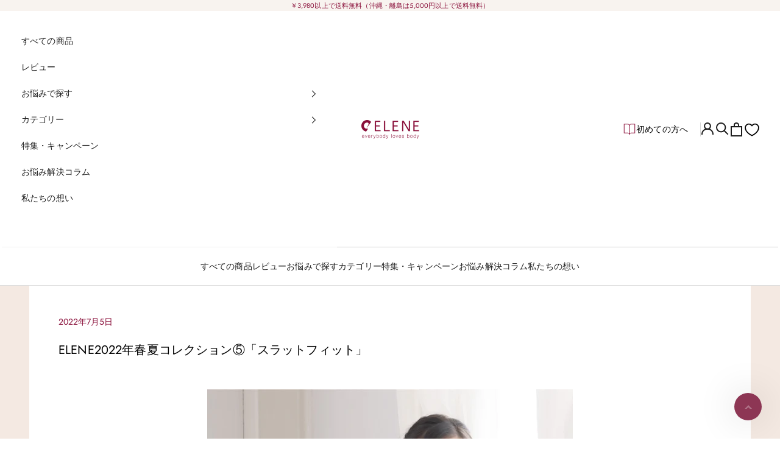

--- FILE ---
content_type: text/html; charset=utf-8
request_url: https://elene.jp/blogs/special/elene-2022-ss-collection-05-2022-07-05
body_size: 57400
content:
<!doctype html>

  <html lang="ja" dir="ltr">
    <head>
      <meta charset="utf-8">
      <meta name="viewport" content="width=device-width, initial-scale=1.0, height=device-height, minimum-scale=1.0, maximum-scale=5.0">
<meta name="facebook-domain-verification" content="dqgzezcw05cekcgooujzl176ujg363" />
      
      <title>ELENE2022年春夏コレクション⑤「スラットフィット」</title><meta name="description" content="続々追加中のエレーヌ2022年春夏コレクション！ 今回ご紹介するのは「スラットフィット」のハーフトップブラジャーとタンクトップです。 ぜひチェックしてみてくださいね☆ 「快適× 美ボディメイク」に特化した人気のブランド「スラフィット」。今回は、着け心地のいいハーフトップブラジャーとタンクトップが登場しました！ 冷感アイテムもラインナップしています。"><link rel="canonical" href="https://elene.jp/blogs/special/elene-2022-ss-collection-05-2022-07-05"><link rel="shortcut icon" href="//elene.jp/cdn/shop/files/c1126168e36a80379a2addc499855571.png?v=1614343379&width=96">
        <link rel="apple-touch-icon" href="//elene.jp/cdn/shop/files/c1126168e36a80379a2addc499855571.png?v=1614343379&width=180"><link rel="preconnect" href="https://fonts.shopifycdn.com" crossorigin><link rel="preload" href="//elene.jp/cdn/fonts/jost/jost_n4.d47a1b6347ce4a4c9f437608011273009d91f2b7.woff2" as="font" type="font/woff2" crossorigin><link rel="preload" href="//elene.jp/cdn/fonts/jost/jost_n4.d47a1b6347ce4a4c9f437608011273009d91f2b7.woff2" as="font" type="font/woff2" crossorigin><meta property="og:type" content="article">
  <meta property="og:title" content="ELENE2022年春夏コレクション⑤「スラットフィット」"><meta property="og:image" content="http://elene.jp/cdn/shop/articles/22SS_9cc030d8-743d-451e-b01f-a291df2ca8cf.jpg?v=1656841062&width=2048">
  <meta property="og:image:secure_url" content="https://elene.jp/cdn/shop/articles/22SS_9cc030d8-743d-451e-b01f-a291df2ca8cf.jpg?v=1656841062&width=2048">
  <meta property="og:image:width" content="800">
  <meta property="og:image:height" content="800"><meta property="og:description" content="続々追加中のエレーヌ2022年春夏コレクション！ 今回ご紹介するのは「スラットフィット」のハーフトップブラジャーとタンクトップです。 ぜひチェックしてみてくださいね☆ 「快適× 美ボディメイク」に特化した人気のブランド「スラフィット」。今回は、着け心地のいいハーフトップブラジャーとタンクトップが登場しました！ 冷感アイテムもラインナップしています。"><meta property="og:url" content="https://elene.jp/blogs/special/elene-2022-ss-collection-05-2022-07-05">
<meta property="og:site_name" content="【公式】ELENE ONLINE SHOP"><meta name="twitter:card" content="summary"><meta name="twitter:title" content="ELENE2022年春夏コレクション⑤「スラットフィット」">
  <meta name="twitter:description" content="  続々追加中のエレーヌ2022年春夏コレクション！ 今回ご紹介するのは「スラットフィット」のハーフトップブラジャーとタンクトップです。 ぜひチェックしてみてくださいね☆     スラットフィット     「快適× 美ボディメイク」に特化した人気のブランド「スラフィット」。今回は、着け心地のいいハーフトップブラジャーとタンクトップが登場しました！  冷感アイテムもラインナップしています。     スラットフィット　カップ稼働　ハーフトップブラジャー（2022SS）     価格：980円（税込） サイズ：M／L／LL カラー：ベージュ／ラベンダー   カップくりが身体の動きや体型に合わせて動く、ハーフトップブラジャーです。 綿混素材で着心地も快適！   →「スラットフィット　カップ稼働　ハーフトップブラジャー（2022SS）」の商品ページはこちら     スラットフィット　カップ稼働　タンクトップ（2022SS）     価格：1,280円（税込） サイズ：M／L／LL カラー：ベージュ／ラベンダー   カップくりが身体の動きや体型に合わせて動く、「カップ稼働」のタンクトップです。 こちらも綿混素材で着心地◎ お腹押えサポート付きで、気になるぽっこりおなか対策にも！   →「スラットフィット　カップ稼働　タンクトップ（2022SS）」の商品ページはこちら     スラットフィット　レーヨン　ハーフトップブラジャー（2022SS）     価格：980円（税込） サイズ：M／L／LL カラー：ベージュ／ネイビー   カシュクール仕様でやさしく寄せて、美胸に導くハーフトップブラジャー。 カップ上のレースが上品なデザインです。 レーヨン使用で通気性がよく、ムレを軽減してくれる、春夏にぴったりのインナーです！    →「スラットフィット　レーヨン　ハーフトップブラジャー（2022SS）」の商品ページはこちら      スラットフィット　レーヨン　タンクトップ（2022SS）     価格：1,280円（税込） サイズ：M／L／LL カラー：ベージュ／ネイビー   カシュクール仕様でやさしく寄せて、美胸に導くタンクトップ。 通気性がよく、ムレを軽減してくれます。 うれしいお腹おさえサポート付きです！    →「スラットフィット　レーヨン　タンクトップ（2022SS）」の商品ページはこちら     スラットフィット　肩甲骨引き寄せ　ハーフトップブラジャー（2022SS）     価格：980円（税込） サイズ：M／L／LL カラー：ブルー／ブラック   メッシュ素材がうれしいハーフトップブラジャー。 アンダークロス内蔵で肩甲骨と胸を開いて、深呼吸しやすい姿勢にしてくれます。 →「スラットフィット　肩甲骨引き寄せ　ハーフトップブラジャー（2022SS）」の商品ページはこちら     スラットフィット　肩甲骨引き寄せ　タンクトップ（2022SS）     価格：1,280円（税込） サイズ：M／L／LL カラー：ブルー／ブラック   肩甲骨と胸をひらき、姿勢を意識させるサポート感がうれしいタンクトップです。 おなか押さえサポート付き！   →「スラットフィット　肩甲骨引き寄せ　タンクトップ（2022SS）」の商品ページはこちら     スラットフィット　ジャガード　ハーフトップ（2022SS）     価格：980円（税込） サイズ：M／L／LL カラー：ベージュ／ピンク／グレー   エレガントな花柄のハーフトップブラジャー！ 実は吸水速乾機能がある優れものです。 背中を整えてすらっと美姿勢にしてくれます。   →「スラットフィット　肩甲骨引き寄せ　タンクトップ（2022SS）」の商品ページはこちら   スラットフィット　ジャガード　タンクトップ（2022SS）     価格：1,280円（税込） サイズ：M／L／LL カラー：ベージュ／ピンク／グレー   吸水速乾機能付きの上品なタンクトップです。 美姿勢＆おなか押さえをサポートしてくれます！   →「スラットフィット　肩甲骨引き寄せ　タンクトップ（2022SS）」の商品ページはこちら     スラットフィット　冷感　タンクトップ（2022SS）       価格：1,280円（税込） サイズ：M／L／LL カラー：ベージュ／グレー／ブラック   接触冷感＆吸水速乾機能のある、暑い季節にぴったりの姿勢サポートタンクトップ。 エレーヌ人気のアイテムは、22年新作より着丈が長くなり、ズレあがりにくくなりました！   →「スラットフィット　冷感　タンクトップ（2022SS）」の商品ページはこちら     補整力や機能はもちろん、着け心地もいいエレーヌのワイヤーブラジャーとノンワイヤーブラジャー。 毎日着けるものだからこそ、通気性や柔らかさなどにもこだわりたいですね。  ぜひ2022年春夏コレクションをチェックしてみてくださいね♪     ELENE"><meta name="twitter:image" content="https://elene.jp/cdn/shop/articles/22SS_9cc030d8-743d-451e-b01f-a291df2ca8cf.jpg?crop=center&height=1200&v=1656841062&width=1200">
  <meta name="twitter:image:alt" content="ELENE2022年春夏コレクション⑤「スラットフィット」"><script async crossorigin fetchpriority="high" src="/cdn/shopifycloud/importmap-polyfill/es-modules-shim.2.4.0.js"></script>
<script type="application/ld+json">{"@context":"http:\/\/schema.org\/","@id":"\/blogs\/special\/elene-2022-ss-collection-05-2022-07-05#article","@type":"Article","mainEntityOfPage":{"@type":"WebPage","@id":"https:\/\/elene.jp\/blogs\/special\/elene-2022-ss-collection-05-2022-07-05"},"articleBody":"\n \n続々追加中のエレーヌ2022年春夏コレクション！\n今回ご紹介するのは「スラットフィット」のハーフトップブラジャーとタンクトップです。\nぜひチェックしてみてくださいね☆\n \n \nスラットフィット\n \n\n \n「快適× 美ボディメイク」に特化した人気のブランド「スラフィット」。今回は、着け心地のいいハーフトップブラジャーとタンクトップが登場しました！\n 冷感アイテムもラインナップしています。\n \n \nスラットフィット　カップ稼働　ハーフトップブラジャー（2022SS）\n \n\n \n価格：980円（税込）\nサイズ：M／L／LL\nカラー：ベージュ／ラベンダー\n \nカップくりが身体の動きや体型に合わせて動く、ハーフトップブラジャーです。\n綿混素材で着心地も快適！\n \n→「スラットフィット　カップ稼働　ハーフトップブラジャー（2022SS）」の商品ページはこちら\n \n \nスラットフィット　カップ稼働　タンクトップ（2022SS）\n \n\n \n価格：1,280円（税込）\nサイズ：M／L／LL\nカラー：ベージュ／ラベンダー\n \nカップくりが身体の動きや体型に合わせて動く、「カップ稼働」のタンクトップです。\nこちらも綿混素材で着心地◎\nお腹押えサポート付きで、気になるぽっこりおなか対策にも！\n \n→「スラットフィット　カップ稼働　タンクトップ（2022SS）」の商品ページはこちら\n \n \nスラットフィット　レーヨン　ハーフトップブラジャー（2022SS）\n \n\n \n価格：980円（税込）\nサイズ：M／L／LL\nカラー：ベージュ／ネイビー\n \nカシュクール仕様でやさしく寄せて、美胸に導くハーフトップブラジャー。\nカップ上のレースが上品なデザインです。\nレーヨン使用で通気性がよく、ムレを軽減してくれる、春夏にぴったりのインナーです！\n  \n→「スラットフィット　レーヨン　ハーフトップブラジャー（2022SS）」の商品ページはこちら\n  \n \nスラットフィット　レーヨン　タンクトップ（2022SS）\n \n\n \n価格：1,280円（税込）\nサイズ：M／L／LL\nカラー：ベージュ／ネイビー\n \nカシュクール仕様でやさしく寄せて、美胸に導くタンクトップ。\n通気性がよく、ムレを軽減してくれます。\nうれしいお腹おさえサポート付きです！\n  \n→「スラットフィット　レーヨン　タンクトップ（2022SS）」の商品ページはこちら\n \n \nスラットフィット　肩甲骨引き寄せ　ハーフトップブラジャー（2022SS）\n \n\n \n価格：980円（税込）\nサイズ：M／L／LL\nカラー：ブルー／ブラック\n \nメッシュ素材がうれしいハーフトップブラジャー。\nアンダークロス内蔵で肩甲骨と胸を開いて、深呼吸しやすい姿勢にしてくれます。\n→「スラットフィット　肩甲骨引き寄せ　ハーフトップブラジャー（2022SS）」の商品ページはこちら\n \n \nスラットフィット　肩甲骨引き寄せ　タンクトップ（2022SS）\n \n\n \n価格：1,280円（税込）\nサイズ：M／L／LL\nカラー：ブルー／ブラック\n \n肩甲骨と胸をひらき、姿勢を意識させるサポート感がうれしいタンクトップです。\nおなか押さえサポート付き！\n \n→「スラットフィット　肩甲骨引き寄せ　タンクトップ（2022SS）」の商品ページはこちら\n \n \nスラットフィット　ジャガード　ハーフトップ（2022SS）\n \n\n \n価格：980円（税込）\nサイズ：M／L／LL\nカラー：ベージュ／ピンク／グレー\n \nエレガントな花柄のハーフトップブラジャー！\n実は吸水速乾機能がある優れものです。\n背中を整えてすらっと美姿勢にしてくれます。\n \n→「スラットフィット　肩甲骨引き寄せ　タンクトップ（2022SS）」の商品ページはこちら \n \nスラットフィット　ジャガード　タンクトップ（2022SS）\n \n\n \n価格：1,280円（税込）\nサイズ：M／L／LL\nカラー：ベージュ／ピンク／グレー\n \n吸水速乾機能付きの上品なタンクトップです。\n美姿勢＆おなか押さえをサポートしてくれます！\n \n→「スラットフィット　肩甲骨引き寄せ　タンクトップ（2022SS）」の商品ページはこちら\n \n \nスラットフィット　冷感　タンクトップ（2022SS）\n \n \n \n価格：1,280円（税込）\nサイズ：M／L／LL\nカラー：ベージュ／グレー／ブラック\n \n接触冷感＆吸水速乾機能のある、暑い季節にぴったりの姿勢サポートタンクトップ。\nエレーヌ人気のアイテムは、22年新作より着丈が長くなり、ズレあがりにくくなりました！\n \n→「スラットフィット　冷感　タンクトップ（2022SS）」の商品ページはこちら\n \n \n\n補整力や機能はもちろん、着け心地もいいエレーヌのワイヤーブラジャーとノンワイヤーブラジャー。\n毎日着けるものだからこそ、通気性や柔らかさなどにもこだわりたいですね。 \nぜひ2022年春夏コレクションをチェックしてみてくださいね♪\n \n \n\nELENE 2022 Spring \u0026amp; Summer Collection","headline":"ELENE2022年春夏コレクション⑤「スラットフィット」","description":"","image":"https:\/\/elene.jp\/cdn\/shop\/articles\/22SS_9cc030d8-743d-451e-b01f-a291df2ca8cf.jpg?v=1656841062\u0026width=1920","datePublished":"2022-07-01T09:16:36+09:00","dateModified":"2022-07-05T10:24:54+09:00","author":{"@type":"Person","name":"藤井貴浩"},"publisher":{"@type":"Organization","name":"【公式】ELENE ONLINE SHOP"}}</script><script type="application/ld+json">
  {
    "@context": "https://schema.org",
    "@type": "BreadcrumbList",
    "itemListElement": [{
        "@type": "ListItem",
        "position": 1,
        "name": "ホーム",
        "item": "https://elene.jp"
      },{
            "@type": "ListItem",
            "position": 2,
            "name": "特集・キャンペーン",
            "item": "https://elene.jp/blogs/special"
          }, {
            "@type": "ListItem",
            "position": 3,
            "name": "特集・キャンペーン",
            "item": "https://elene.jp/blogs/special/elene-2022-ss-collection-05-2022-07-05"
          }]
  }
</script><style>/* Typography (heading) */
  @font-face {
  font-family: Jost;
  font-weight: 400;
  font-style: normal;
  font-display: fallback;
  src: url("//elene.jp/cdn/fonts/jost/jost_n4.d47a1b6347ce4a4c9f437608011273009d91f2b7.woff2") format("woff2"),
       url("//elene.jp/cdn/fonts/jost/jost_n4.791c46290e672b3f85c3d1c651ef2efa3819eadd.woff") format("woff");
}

@font-face {
  font-family: Jost;
  font-weight: 400;
  font-style: italic;
  font-display: fallback;
  src: url("//elene.jp/cdn/fonts/jost/jost_i4.b690098389649750ada222b9763d55796c5283a5.woff2") format("woff2"),
       url("//elene.jp/cdn/fonts/jost/jost_i4.fd766415a47e50b9e391ae7ec04e2ae25e7e28b0.woff") format("woff");
}

/* Typography (body) */
  @font-face {
  font-family: Jost;
  font-weight: 400;
  font-style: normal;
  font-display: fallback;
  src: url("//elene.jp/cdn/fonts/jost/jost_n4.d47a1b6347ce4a4c9f437608011273009d91f2b7.woff2") format("woff2"),
       url("//elene.jp/cdn/fonts/jost/jost_n4.791c46290e672b3f85c3d1c651ef2efa3819eadd.woff") format("woff");
}

@font-face {
  font-family: Jost;
  font-weight: 400;
  font-style: italic;
  font-display: fallback;
  src: url("//elene.jp/cdn/fonts/jost/jost_i4.b690098389649750ada222b9763d55796c5283a5.woff2") format("woff2"),
       url("//elene.jp/cdn/fonts/jost/jost_i4.fd766415a47e50b9e391ae7ec04e2ae25e7e28b0.woff") format("woff");
}

@font-face {
  font-family: Jost;
  font-weight: 700;
  font-style: normal;
  font-display: fallback;
  src: url("//elene.jp/cdn/fonts/jost/jost_n7.921dc18c13fa0b0c94c5e2517ffe06139c3615a3.woff2") format("woff2"),
       url("//elene.jp/cdn/fonts/jost/jost_n7.cbfc16c98c1e195f46c536e775e4e959c5f2f22b.woff") format("woff");
}

@font-face {
  font-family: Jost;
  font-weight: 700;
  font-style: italic;
  font-display: fallback;
  src: url("//elene.jp/cdn/fonts/jost/jost_i7.d8201b854e41e19d7ed9b1a31fe4fe71deea6d3f.woff2") format("woff2"),
       url("//elene.jp/cdn/fonts/jost/jost_i7.eae515c34e26b6c853efddc3fc0c552e0de63757.woff") format("woff");
}

:root {
    /* Container */
    --container-max-width: 100%;
    --container-xxs-max-width: 27.5rem; /* 440px */
    --container-xs-max-width: 42.5rem; /* 680px */
    --container-sm-max-width: 61.25rem; /* 980px */
    --container-md-max-width: 71.875rem; /* 1150px */
    --container-lg-max-width: 78.75rem; /* 1260px */
    --container-xl-max-width: 85rem; /* 1360px */
    --container-gutter: 1.25rem;

    --section-vertical-spacing: 2.25rem;
    --section-vertical-spacing-tight:2.5rem;

    --section-stack-gap:1.75rem;
    --section-stack-gap-tight:1.75rem;

    /* Form settings */
    --form-gap: 1.25rem; /* Gap between fieldset and submit button */
    --fieldset-gap: 1rem; /* Gap between each form input within a fieldset */
    --form-control-gap: 0.625rem; /* Gap between input and label (ignored for floating label) */
    --checkbox-control-gap: 0.75rem; /* Horizontal gap between checkbox and its associated label */
    --input-padding-block: 0.65rem; /* Vertical padding for input, textarea and native select */
    --input-padding-inline: 0.8rem; /* Horizontal padding for input, textarea and native select */
    --checkbox-size: 0.875rem; /* Size (width and height) for checkbox */

    /* Other sizes */
    --sticky-area-height: calc(var(--announcement-bar-is-sticky, 0) * var(--announcement-bar-height, 0px) + var(--header-is-sticky, 0) * var(--header-is-visible, 1) * var(--header-height, 0px));

    /* RTL support */
    --transform-logical-flip: 1;
    --transform-origin-start: left;
    --transform-origin-end: right;

    /**
     * ---------------------------------------------------------------------
     * TYPOGRAPHY
     * ---------------------------------------------------------------------
     */

    /* Font properties */
    --heading-font-family: Jost, sans-serif;
    --heading-font-weight: 400;
    --heading-font-style: normal;
    --heading-text-transform: normal;
    --heading-letter-spacing: 0.18em;
    --text-font-family: Jost, sans-serif;
    --text-font-weight: 400;
    --text-font-style: normal;
    --text-letter-spacing: 0.01em;
    --button-font: var(--text-font-style) var(--text-font-weight) var(--text-sm) / 1.65 var(--text-font-family);
    --button-text-transform: normal;
    --button-letter-spacing: 0.18em;

    /* Font sizes */--text-heading-size-factor: 1.2;
    --text-h1: max(0.6875rem, clamp(1.375rem, 1.146341463414634rem + 0.975609756097561vw, 2rem) * var(--text-heading-size-factor));
    --text-h2: max(0.6875rem, clamp(1.25rem, 1.0670731707317074rem + 0.7804878048780488vw, 1.75rem) * var(--text-heading-size-factor));
    --text-h3: max(0.6875rem, clamp(1.125rem, 1.0335365853658536rem + 0.3902439024390244vw, 1.375rem) * var(--text-heading-size-factor));
    --text-h4: max(0.6875rem, clamp(1rem, 0.9542682926829268rem + 0.1951219512195122vw, 1.125rem) * var(--text-heading-size-factor));
    --text-h5: calc(0.875rem * var(--text-heading-size-factor));
    --text-h6: calc(0.75rem * var(--text-heading-size-factor));

    --text-xs: 0.75rem;
    --text-sm: 0.8125rem;
    --text-base: 0.875rem;
    --text-lg: 1.0rem;
    --text-xl: 1.125rem;

    /* Rounded variables (used for border radius) */
    --rounded-full: 9999px;
    --button-border-radius: 1.875rem;
    --input-border-radius: 0.25rem;

    /* Box shadow */
    --shadow-sm: 0 2px 8px rgb(0 0 0 / 0.05);
    --shadow: 0 5px 15px rgb(0 0 0 / 0.05);
    --shadow-md: 0 5px 30px rgb(0 0 0 / 0.05);
    --shadow-block: px px px rgb(var(--text-primary) / 0.0);

    /**
     * ---------------------------------------------------------------------
     * OTHER
     * ---------------------------------------------------------------------
     */

    --checkmark-svg-url: url(//elene.jp/cdn/shop/t/21/assets/checkmark.svg?v=29413194296573124441724707714);
    --cursor-zoom-in-svg-url: url(//elene.jp/cdn/shop/t/21/assets/cursor-zoom-in.svg?v=112480252220988712521724707714);
  }

  [dir="rtl"]:root {
    /* RTL support */
    --transform-logical-flip: -1;
    --transform-origin-start: right;
    --transform-origin-end: left;
  }

  @media screen and (min-width: 700px) {
    :root {
      /* Typography (font size) */
      --text-xs: 0.75rem;
      --text-sm: 0.8125rem;
      --text-base: 0.875rem;
      --text-lg: 1.0rem;
      --text-xl: 1.25rem;

      /* Spacing settings */
      --container-gutter: 2rem;
    }
  }

  @media screen and (min-width: 1000px) {
    :root {
      /* Spacing settings */
      --container-gutter: 3rem;

      --section-vertical-spacing: 3.5rem;
      --section-vertical-spacing-tight: 3.5rem;

      --section-stack-gap:2.5rem;
      --section-stack-gap-tight:2.5rem;
    }
  }:root {/* Overlay used for modal */
    --page-overlay: 0 0 0 / 0.4;

    /* We use the first scheme background as default */
    --page-background: ;

    /* Product colors */
    --on-sale-text: 141 54 84;
    --on-sale-badge-background: 141 54 84;
    --on-sale-badge-text: 255 255 255;
    --sold-out-badge-background: 239 239 239;
    --sold-out-badge-text: 0 0 0 / 0.65;
    --custom-badge-background: 28 28 28;
    --custom-badge-text: 255 255 255;
    --star-color: 255 180 0;

    /* Status colors */
    --success-background: 212 227 203;
    --success-text: 48 122 7;
    --warning-background: 253 241 224;
    --warning-text: 237 138 0;
    --error-background: 243 204 204;
    --error-text: 203 43 43;
  }.color-scheme--scheme-1 {
      /* Color settings */--accent: 28 28 28;
      --text-color: 28 28 28;
      --background: 239 239 239 / 1.0;
      --background-without-opacity: 239 239 239;
      --background-gradient: ;--border-color: 207 207 207;/* Button colors */
      --button-background: 28 28 28;
      --button-text-color: 255 255 255;

      /* Circled buttons */
      --circle-button-background: 255 255 255;
      --circle-button-text-color: 28 28 28;
    }.shopify-section:has(.section-spacing.color-scheme--bg-609ecfcfee2f667ac6c12366fc6ece56) + .shopify-section:has(.section-spacing.color-scheme--bg-609ecfcfee2f667ac6c12366fc6ece56:not(.bordered-section)) .section-spacing {
      padding-block-start: 0;
    }.color-scheme--scheme-2 {
      /* Color settings */--accent: 194 194 194;
      --text-color: 28 28 28;
      --background: 255 255 255 / 1.0;
      --background-without-opacity: 255 255 255;
      --background-gradient: ;--border-color: 221 221 221;/* Button colors */
      --button-background: 194 194 194;
      --button-text-color: 141 54 84;

      /* Circled buttons */
      --circle-button-background: 141 54 84;
      --circle-button-text-color: 255 255 255;
    }.shopify-section:has(.section-spacing.color-scheme--bg-54922f2e920ba8346f6dc0fba343d673) + .shopify-section:has(.section-spacing.color-scheme--bg-54922f2e920ba8346f6dc0fba343d673:not(.bordered-section)) .section-spacing {
      padding-block-start: 0;
    }.color-scheme--scheme-3 {
      /* Color settings */--accent: 255 255 255;
      --text-color: 255 255 255;
      --background: 28 28 28 / 1.0;
      --background-without-opacity: 28 28 28;
      --background-gradient: ;--border-color: 62 62 62;/* Button colors */
      --button-background: 255 255 255;
      --button-text-color: 28 28 28;

      /* Circled buttons */
      --circle-button-background: 255 255 255;
      --circle-button-text-color: 28 28 28;
    }.shopify-section:has(.section-spacing.color-scheme--bg-c1f8cb21047e4797e94d0969dc5d1e44) + .shopify-section:has(.section-spacing.color-scheme--bg-c1f8cb21047e4797e94d0969dc5d1e44:not(.bordered-section)) .section-spacing {
      padding-block-start: 0;
    }.color-scheme--scheme-4 {
      /* Color settings */--accent: 255 255 255;
      --text-color: 255 255 255;
      --background: 0 0 0 / 0.0;
      --background-without-opacity: 0 0 0;
      --background-gradient: ;--border-color: 255 255 255;/* Button colors */
      --button-background: 255 255 255;
      --button-text-color: 28 28 28;

      /* Circled buttons */
      --circle-button-background: 255 255 255;
      --circle-button-text-color: 28 28 28;
    }.shopify-section:has(.section-spacing.color-scheme--bg-3671eee015764974ee0aef1536023e0f) + .shopify-section:has(.section-spacing.color-scheme--bg-3671eee015764974ee0aef1536023e0f:not(.bordered-section)) .section-spacing {
      padding-block-start: 0;
    }.color-scheme--scheme-2c04b665-a9a2-44a1-95d7-bf76adaa7fc8 {
      /* Color settings */--accent: 92 92 92;
      --text-color: 255 255 255;
      --background: 141 54 84 / 1.0;
      --background-without-opacity: 141 54 84;
      --background-gradient: ;--border-color: 158 84 110;/* Button colors */
      --button-background: 92 92 92;
      --button-text-color: 255 255 255;

      /* Circled buttons */
      --circle-button-background: 255 255 255;
      --circle-button-text-color: 28 28 28;
    }.shopify-section:has(.section-spacing.color-scheme--bg-fbceab5698c7a74636e91ead6c645ed7) + .shopify-section:has(.section-spacing.color-scheme--bg-fbceab5698c7a74636e91ead6c645ed7:not(.bordered-section)) .section-spacing {
      padding-block-start: 0;
    }.color-scheme--scheme-515e94e9-cc38-402a-ab1c-5b9f3cd3bda0 {
      /* Color settings */--accent: 141 54 84;
      --text-color: 0 0 0;
      --background: 255 255 255 / 1.0;
      --background-without-opacity: 255 255 255;
      --background-gradient: ;--border-color: 217 217 217;/* Button colors */
      --button-background: 141 54 84;
      --button-text-color: 141 54 84;

      /* Circled buttons */
      --circle-button-background: 141 54 84;
      --circle-button-text-color: 141 54 84;
    }.shopify-section:has(.section-spacing.color-scheme--bg-54922f2e920ba8346f6dc0fba343d673) + .shopify-section:has(.section-spacing.color-scheme--bg-54922f2e920ba8346f6dc0fba343d673:not(.bordered-section)) .section-spacing {
      padding-block-start: 0;
    }.color-scheme--scheme-dedf0046-2595-444a-9396-4771d1ce2f0f {
      /* Color settings */--accent: 28 28 28;
      --text-color: 28 28 28;
      --background: 255 255 255 / 1.0;
      --background-without-opacity: 255 255 255;
      --background-gradient: ;--border-color: 221 221 221;/* Button colors */
      --button-background: 28 28 28;
      --button-text-color: 255 255 255;

      /* Circled buttons */
      --circle-button-background: 255 255 255;
      --circle-button-text-color: 28 28 28;
    }.shopify-section:has(.section-spacing.color-scheme--bg-54922f2e920ba8346f6dc0fba343d673) + .shopify-section:has(.section-spacing.color-scheme--bg-54922f2e920ba8346f6dc0fba343d673:not(.bordered-section)) .section-spacing {
      padding-block-start: 0;
    }.color-scheme--scheme-87e96bac-963e-4c40-82f3-b03a12f159de {
      /* Color settings */--accent: 255 255 255;
      --text-color: 137 14 57;
      --background: 248 243 239 / 1.0;
      --background-without-opacity: 248 243 239;
      --background-gradient: ;--border-color: 231 209 212;/* Button colors */
      --button-background: 255 255 255;
      --button-text-color: 137 14 57;

      /* Circled buttons */
      --circle-button-background: 255 255 255;
      --circle-button-text-color: 28 28 28;
    }.shopify-section:has(.section-spacing.color-scheme--bg-8ea7492fe3d870fccc08b0874d410db5) + .shopify-section:has(.section-spacing.color-scheme--bg-8ea7492fe3d870fccc08b0874d410db5:not(.bordered-section)) .section-spacing {
      padding-block-start: 0;
    }.color-scheme--scheme-c1702cc9-2d15-498b-970c-d6d596bebfd5 {
      /* Color settings */--accent: 244 233 226;
      --text-color: 28 28 28;
      --background: 244 233 226 / 1.0;
      --background-without-opacity: 244 233 226;
      --background-gradient: ;--border-color: 212 202 196;/* Button colors */
      --button-background: 244 233 226;
      --button-text-color: 0 0 0;

      /* Circled buttons */
      --circle-button-background: 244 233 226;
      --circle-button-text-color: 28 28 28;
    }.shopify-section:has(.section-spacing.color-scheme--bg-a3dd6cdc14b204d20b4a273b1b4ccf36) + .shopify-section:has(.section-spacing.color-scheme--bg-a3dd6cdc14b204d20b4a273b1b4ccf36:not(.bordered-section)) .section-spacing {
      padding-block-start: 0;
    }.color-scheme--scheme-ce85930c-d3bc-4113-a16f-696af75524e5 {
      /* Color settings */--accent: 217 217 217;
      --text-color: 28 28 28;
      --background: 255 255 255 / 1.0;
      --background-without-opacity: 255 255 255;
      --background-gradient: ;--border-color: 221 221 221;/* Button colors */
      --button-background: 217 217 217;
      --button-text-color: 141 54 84;

      /* Circled buttons */
      --circle-button-background: 255 255 255;
      --circle-button-text-color: 194 194 194;
    }.shopify-section:has(.section-spacing.color-scheme--bg-54922f2e920ba8346f6dc0fba343d673) + .shopify-section:has(.section-spacing.color-scheme--bg-54922f2e920ba8346f6dc0fba343d673:not(.bordered-section)) .section-spacing {
      padding-block-start: 0;
    }.color-scheme--dialog {
      /* Color settings */--accent: 194 194 194;
      --text-color: 28 28 28;
      --background: 255 255 255 / 1.0;
      --background-without-opacity: 255 255 255;
      --background-gradient: ;--border-color: 221 221 221;/* Button colors */
      --button-background: 194 194 194;
      --button-text-color: 141 54 84;

      /* Circled buttons */
      --circle-button-background: 141 54 84;
      --circle-button-text-color: 255 255 255;
    }
</style><script>
  // This allows to expose several variables to the global scope, to be used in scripts
  window.themeVariables = {
    settings: {
      showPageTransition: false,
      pageType: "article",
      moneyFormat: "¥{{amount_no_decimals}}",
      moneyWithCurrencyFormat: "¥{{amount_no_decimals}}",
      currencyCodeEnabled: false,
      cartType: "drawer",
      staggerMenuApparition: false
    },

    strings: {
      addedToCart: "カートに追加されました！",
      closeGallery: "閉じる",
      zoomGallery: "ズームイン",
      errorGallery: "画像を表示できません",
      shippingEstimatorNoResults: "申し訳ありませんが、お客様のご住所への発送は現在行っておりません",
      shippingEstimatorOneResult: "お客様のご住所には1つの配送料金が適用されます:",
      shippingEstimatorMultipleResults: "お客様のご住所に合わせて、複数の配送料金が選択できます:",
      shippingEstimatorError: "配送料金の取得中に1つ以上のエラーが発生しました:",
      next: "次へ",
      previous: "前へ"
    },

    mediaQueries: {
      'sm': 'screen and (min-width: 700px)',
      'md': 'screen and (min-width: 1000px)',
      'lg': 'screen and (min-width: 1150px)',
      'xl': 'screen and (min-width: 1400px)',
      '2xl': 'screen and (min-width: 1600px)',
      'sm-max': 'screen and (max-width: 699px)',
      'md-max': 'screen and (max-width: 999px)',
      'lg-max': 'screen and (max-width: 1149px)',
      'xl-max': 'screen and (max-width: 1399px)',
      '2xl-max': 'screen and (max-width: 1599px)',
      'motion-safe': '(prefers-reduced-motion: no-preference)',
      'motion-reduce': '(prefers-reduced-motion: reduce)',
      'supports-hover': 'screen and (pointer: fine)',
      'supports-touch': 'screen and (hover: none)'
    }
  };</script><script>
        if (!(HTMLScriptElement.supports && HTMLScriptElement.supports('importmap'))) {
          const importMapPolyfill = document.createElement('script');
          importMapPolyfill.async = true;
          importMapPolyfill.src = "//elene.jp/cdn/shop/t/21/assets/es-module-shims.min.js?v=140375185335194536761724707714";
  
          document.head.appendChild(importMapPolyfill);
        }
      </script>
  
      <script type="importmap">{
          "imports": {
            "vendor": "//elene.jp/cdn/shop/t/21/assets/vendor.min.js?v=90848652276903619941724707714",
            "theme": "//elene.jp/cdn/shop/t/21/assets/theme.js?v=166047884158426308531764582343",
            "photoswipe": "//elene.jp/cdn/shop/t/21/assets/photoswipe.min.js?v=20290624223189769891724707714"
          }
        }
      </script>
  
      <script type="module" src="//elene.jp/cdn/shop/t/21/assets/vendor.min.js?v=90848652276903619941724707714"></script>
      <script type="module" src="//elene.jp/cdn/shop/t/21/assets/theme.js?v=166047884158426308531764582343"></script>
      <script type="module" src="//elene.jp/cdn/shop/t/21/assets/slide.js?v=3814673391041133861724707714"></script>
      <script type="module" src="//elene.jp/cdn/shop/t/21/assets/swiper-new.min.js?v=92009212723414961111724707714"></script>
  
      <script>window.performance && window.performance.mark && window.performance.mark('shopify.content_for_header.start');</script><meta name="google-site-verification" content="xb3nZ6ZvJCvS9f1cynnjvcFMWhDYBewPkmHpwU1e4HA">
<meta name="facebook-domain-verification" content="dqgzezcw05cekcgooujzl176ujg363">
<meta name="google-site-verification" content="_7wnlnoBepq0oreMuGATjs-EE5eTogAjdMwp6Pxrk88">
<meta id="shopify-digital-wallet" name="shopify-digital-wallet" content="/45347242134/digital_wallets/dialog">
<meta name="shopify-checkout-api-token" content="3007a6d6837b96d6f8a2d07df0a7d255">
<link rel="alternate" type="application/atom+xml" title="Feed" href="/blogs/special.atom" />
<script async="async" src="/checkouts/internal/preloads.js?locale=ja-JP"></script>
<link rel="preconnect" href="https://shop.app" crossorigin="anonymous">
<script async="async" src="https://shop.app/checkouts/internal/preloads.js?locale=ja-JP&shop_id=45347242134" crossorigin="anonymous"></script>
<script id="apple-pay-shop-capabilities" type="application/json">{"shopId":45347242134,"countryCode":"JP","currencyCode":"JPY","merchantCapabilities":["supports3DS"],"merchantId":"gid:\/\/shopify\/Shop\/45347242134","merchantName":"【公式】ELENE ONLINE SHOP","requiredBillingContactFields":["postalAddress","email","phone"],"requiredShippingContactFields":["postalAddress","email","phone"],"shippingType":"shipping","supportedNetworks":["visa","masterCard","amex","jcb","discover"],"total":{"type":"pending","label":"【公式】ELENE ONLINE SHOP","amount":"1.00"},"shopifyPaymentsEnabled":true,"supportsSubscriptions":true}</script>
<script id="shopify-features" type="application/json">{"accessToken":"3007a6d6837b96d6f8a2d07df0a7d255","betas":["rich-media-storefront-analytics"],"domain":"elene.jp","predictiveSearch":false,"shopId":45347242134,"locale":"ja"}</script>
<script>var Shopify = Shopify || {};
Shopify.shop = "elene-net.myshopify.com";
Shopify.locale = "ja";
Shopify.currency = {"active":"JPY","rate":"1.0"};
Shopify.country = "JP";
Shopify.theme = {"name":"最新（本番中：20240827）","id":171129176385,"schema_name":"Prestige","schema_version":"10.0.2","theme_store_id":null,"role":"main"};
Shopify.theme.handle = "null";
Shopify.theme.style = {"id":null,"handle":null};
Shopify.cdnHost = "elene.jp/cdn";
Shopify.routes = Shopify.routes || {};
Shopify.routes.root = "/";</script>
<script type="module">!function(o){(o.Shopify=o.Shopify||{}).modules=!0}(window);</script>
<script>!function(o){function n(){var o=[];function n(){o.push(Array.prototype.slice.apply(arguments))}return n.q=o,n}var t=o.Shopify=o.Shopify||{};t.loadFeatures=n(),t.autoloadFeatures=n()}(window);</script>
<script>
  window.ShopifyPay = window.ShopifyPay || {};
  window.ShopifyPay.apiHost = "shop.app\/pay";
  window.ShopifyPay.redirectState = null;
</script>
<script id="shop-js-analytics" type="application/json">{"pageType":"article"}</script>
<script defer="defer" async type="module" src="//elene.jp/cdn/shopifycloud/shop-js/modules/v2/client.init-shop-cart-sync_0MstufBG.ja.esm.js"></script>
<script defer="defer" async type="module" src="//elene.jp/cdn/shopifycloud/shop-js/modules/v2/chunk.common_jll-23Z1.esm.js"></script>
<script defer="defer" async type="module" src="//elene.jp/cdn/shopifycloud/shop-js/modules/v2/chunk.modal_HXih6-AF.esm.js"></script>
<script type="module">
  await import("//elene.jp/cdn/shopifycloud/shop-js/modules/v2/client.init-shop-cart-sync_0MstufBG.ja.esm.js");
await import("//elene.jp/cdn/shopifycloud/shop-js/modules/v2/chunk.common_jll-23Z1.esm.js");
await import("//elene.jp/cdn/shopifycloud/shop-js/modules/v2/chunk.modal_HXih6-AF.esm.js");

  window.Shopify.SignInWithShop?.initShopCartSync?.({"fedCMEnabled":true,"windoidEnabled":true});

</script>
<script>
  window.Shopify = window.Shopify || {};
  if (!window.Shopify.featureAssets) window.Shopify.featureAssets = {};
  window.Shopify.featureAssets['shop-js'] = {"shop-cart-sync":["modules/v2/client.shop-cart-sync_DN7iwvRY.ja.esm.js","modules/v2/chunk.common_jll-23Z1.esm.js","modules/v2/chunk.modal_HXih6-AF.esm.js"],"init-fed-cm":["modules/v2/client.init-fed-cm_DmZOWWut.ja.esm.js","modules/v2/chunk.common_jll-23Z1.esm.js","modules/v2/chunk.modal_HXih6-AF.esm.js"],"shop-cash-offers":["modules/v2/client.shop-cash-offers_HFfvn_Gz.ja.esm.js","modules/v2/chunk.common_jll-23Z1.esm.js","modules/v2/chunk.modal_HXih6-AF.esm.js"],"shop-login-button":["modules/v2/client.shop-login-button_BVN3pvk0.ja.esm.js","modules/v2/chunk.common_jll-23Z1.esm.js","modules/v2/chunk.modal_HXih6-AF.esm.js"],"pay-button":["modules/v2/client.pay-button_CyS_4GVi.ja.esm.js","modules/v2/chunk.common_jll-23Z1.esm.js","modules/v2/chunk.modal_HXih6-AF.esm.js"],"shop-button":["modules/v2/client.shop-button_zh22db91.ja.esm.js","modules/v2/chunk.common_jll-23Z1.esm.js","modules/v2/chunk.modal_HXih6-AF.esm.js"],"avatar":["modules/v2/client.avatar_BTnouDA3.ja.esm.js"],"init-windoid":["modules/v2/client.init-windoid_BlVJIuJ5.ja.esm.js","modules/v2/chunk.common_jll-23Z1.esm.js","modules/v2/chunk.modal_HXih6-AF.esm.js"],"init-shop-for-new-customer-accounts":["modules/v2/client.init-shop-for-new-customer-accounts_BqzwtUK7.ja.esm.js","modules/v2/client.shop-login-button_BVN3pvk0.ja.esm.js","modules/v2/chunk.common_jll-23Z1.esm.js","modules/v2/chunk.modal_HXih6-AF.esm.js"],"init-shop-email-lookup-coordinator":["modules/v2/client.init-shop-email-lookup-coordinator_DKDv3hKi.ja.esm.js","modules/v2/chunk.common_jll-23Z1.esm.js","modules/v2/chunk.modal_HXih6-AF.esm.js"],"init-shop-cart-sync":["modules/v2/client.init-shop-cart-sync_0MstufBG.ja.esm.js","modules/v2/chunk.common_jll-23Z1.esm.js","modules/v2/chunk.modal_HXih6-AF.esm.js"],"shop-toast-manager":["modules/v2/client.shop-toast-manager_BkVvTGW3.ja.esm.js","modules/v2/chunk.common_jll-23Z1.esm.js","modules/v2/chunk.modal_HXih6-AF.esm.js"],"init-customer-accounts":["modules/v2/client.init-customer-accounts_CZbUHFPX.ja.esm.js","modules/v2/client.shop-login-button_BVN3pvk0.ja.esm.js","modules/v2/chunk.common_jll-23Z1.esm.js","modules/v2/chunk.modal_HXih6-AF.esm.js"],"init-customer-accounts-sign-up":["modules/v2/client.init-customer-accounts-sign-up_C0QA8nCd.ja.esm.js","modules/v2/client.shop-login-button_BVN3pvk0.ja.esm.js","modules/v2/chunk.common_jll-23Z1.esm.js","modules/v2/chunk.modal_HXih6-AF.esm.js"],"shop-follow-button":["modules/v2/client.shop-follow-button_CSkbpFfm.ja.esm.js","modules/v2/chunk.common_jll-23Z1.esm.js","modules/v2/chunk.modal_HXih6-AF.esm.js"],"checkout-modal":["modules/v2/client.checkout-modal_rYdHFJTE.ja.esm.js","modules/v2/chunk.common_jll-23Z1.esm.js","modules/v2/chunk.modal_HXih6-AF.esm.js"],"shop-login":["modules/v2/client.shop-login_DeXIozZF.ja.esm.js","modules/v2/chunk.common_jll-23Z1.esm.js","modules/v2/chunk.modal_HXih6-AF.esm.js"],"lead-capture":["modules/v2/client.lead-capture_DGEoeVgo.ja.esm.js","modules/v2/chunk.common_jll-23Z1.esm.js","modules/v2/chunk.modal_HXih6-AF.esm.js"],"payment-terms":["modules/v2/client.payment-terms_BXPcfuME.ja.esm.js","modules/v2/chunk.common_jll-23Z1.esm.js","modules/v2/chunk.modal_HXih6-AF.esm.js"]};
</script>
<script>(function() {
  var isLoaded = false;
  function asyncLoad() {
    if (isLoaded) return;
    isLoaded = true;
    var urls = ["https:\/\/cdn.nfcube.com\/4195acf844e479b5320b3628ad64e31e.js?shop=elene-net.myshopify.com","https:\/\/dokopoi-js.s3.ap-northeast-1.amazonaws.com\/dokopoi-cart_v2.js?shop=elene-net.myshopify.com","https:\/\/dokopoi-js.s3.ap-northeast-1.amazonaws.com\/dokopoi-customer_v2.js?shop=elene-net.myshopify.com","https:\/\/dokopoi-js.s3.ap-northeast-1.amazonaws.com\/dokopoi-pointhistory_v2.js?shop=elene-net.myshopify.com","https:\/\/customorder2.groovymedia.co\/js\/front.js?shop=elene-net.myshopify.com"];
    for (var i = 0; i < urls.length; i++) {
      var s = document.createElement('script');
      s.type = 'text/javascript';
      s.async = true;
      s.src = urls[i];
      var x = document.getElementsByTagName('script')[0];
      x.parentNode.insertBefore(s, x);
    }
  };
  if(window.attachEvent) {
    window.attachEvent('onload', asyncLoad);
  } else {
    window.addEventListener('load', asyncLoad, false);
  }
})();</script>
<script id="__st">var __st={"a":45347242134,"offset":32400,"reqid":"0a1f0614-5019-4ccd-8220-7a572bed0fc3-1769076167","pageurl":"elene.jp\/blogs\/special\/elene-2022-ss-collection-05-2022-07-05","s":"articles-558619951254","u":"92a0ab8e3e9e","p":"article","rtyp":"article","rid":558619951254};</script>
<script>window.ShopifyPaypalV4VisibilityTracking = true;</script>
<script id="captcha-bootstrap">!function(){'use strict';const t='contact',e='account',n='new_comment',o=[[t,t],['blogs',n],['comments',n],[t,'customer']],c=[[e,'customer_login'],[e,'guest_login'],[e,'recover_customer_password'],[e,'create_customer']],r=t=>t.map((([t,e])=>`form[action*='/${t}']:not([data-nocaptcha='true']) input[name='form_type'][value='${e}']`)).join(','),a=t=>()=>t?[...document.querySelectorAll(t)].map((t=>t.form)):[];function s(){const t=[...o],e=r(t);return a(e)}const i='password',u='form_key',d=['recaptcha-v3-token','g-recaptcha-response','h-captcha-response',i],f=()=>{try{return window.sessionStorage}catch{return}},m='__shopify_v',_=t=>t.elements[u];function p(t,e,n=!1){try{const o=window.sessionStorage,c=JSON.parse(o.getItem(e)),{data:r}=function(t){const{data:e,action:n}=t;return t[m]||n?{data:e,action:n}:{data:t,action:n}}(c);for(const[e,n]of Object.entries(r))t.elements[e]&&(t.elements[e].value=n);n&&o.removeItem(e)}catch(o){console.error('form repopulation failed',{error:o})}}const l='form_type',E='cptcha';function T(t){t.dataset[E]=!0}const w=window,h=w.document,L='Shopify',v='ce_forms',y='captcha';let A=!1;((t,e)=>{const n=(g='f06e6c50-85a8-45c8-87d0-21a2b65856fe',I='https://cdn.shopify.com/shopifycloud/storefront-forms-hcaptcha/ce_storefront_forms_captcha_hcaptcha.v1.5.2.iife.js',D={infoText:'hCaptchaによる保護',privacyText:'プライバシー',termsText:'利用規約'},(t,e,n)=>{const o=w[L][v],c=o.bindForm;if(c)return c(t,g,e,D).then(n);var r;o.q.push([[t,g,e,D],n]),r=I,A||(h.body.append(Object.assign(h.createElement('script'),{id:'captcha-provider',async:!0,src:r})),A=!0)});var g,I,D;w[L]=w[L]||{},w[L][v]=w[L][v]||{},w[L][v].q=[],w[L][y]=w[L][y]||{},w[L][y].protect=function(t,e){n(t,void 0,e),T(t)},Object.freeze(w[L][y]),function(t,e,n,w,h,L){const[v,y,A,g]=function(t,e,n){const i=e?o:[],u=t?c:[],d=[...i,...u],f=r(d),m=r(i),_=r(d.filter((([t,e])=>n.includes(e))));return[a(f),a(m),a(_),s()]}(w,h,L),I=t=>{const e=t.target;return e instanceof HTMLFormElement?e:e&&e.form},D=t=>v().includes(t);t.addEventListener('submit',(t=>{const e=I(t);if(!e)return;const n=D(e)&&!e.dataset.hcaptchaBound&&!e.dataset.recaptchaBound,o=_(e),c=g().includes(e)&&(!o||!o.value);(n||c)&&t.preventDefault(),c&&!n&&(function(t){try{if(!f())return;!function(t){const e=f();if(!e)return;const n=_(t);if(!n)return;const o=n.value;o&&e.removeItem(o)}(t);const e=Array.from(Array(32),(()=>Math.random().toString(36)[2])).join('');!function(t,e){_(t)||t.append(Object.assign(document.createElement('input'),{type:'hidden',name:u})),t.elements[u].value=e}(t,e),function(t,e){const n=f();if(!n)return;const o=[...t.querySelectorAll(`input[type='${i}']`)].map((({name:t})=>t)),c=[...d,...o],r={};for(const[a,s]of new FormData(t).entries())c.includes(a)||(r[a]=s);n.setItem(e,JSON.stringify({[m]:1,action:t.action,data:r}))}(t,e)}catch(e){console.error('failed to persist form',e)}}(e),e.submit())}));const S=(t,e)=>{t&&!t.dataset[E]&&(n(t,e.some((e=>e===t))),T(t))};for(const o of['focusin','change'])t.addEventListener(o,(t=>{const e=I(t);D(e)&&S(e,y())}));const B=e.get('form_key'),M=e.get(l),P=B&&M;t.addEventListener('DOMContentLoaded',(()=>{const t=y();if(P)for(const e of t)e.elements[l].value===M&&p(e,B);[...new Set([...A(),...v().filter((t=>'true'===t.dataset.shopifyCaptcha))])].forEach((e=>S(e,t)))}))}(h,new URLSearchParams(w.location.search),n,t,e,['guest_login'])})(!0,!0)}();</script>
<script integrity="sha256-4kQ18oKyAcykRKYeNunJcIwy7WH5gtpwJnB7kiuLZ1E=" data-source-attribution="shopify.loadfeatures" defer="defer" src="//elene.jp/cdn/shopifycloud/storefront/assets/storefront/load_feature-a0a9edcb.js" crossorigin="anonymous"></script>
<script crossorigin="anonymous" defer="defer" src="//elene.jp/cdn/shopifycloud/storefront/assets/shopify_pay/storefront-65b4c6d7.js?v=20250812"></script>
<script data-source-attribution="shopify.dynamic_checkout.dynamic.init">var Shopify=Shopify||{};Shopify.PaymentButton=Shopify.PaymentButton||{isStorefrontPortableWallets:!0,init:function(){window.Shopify.PaymentButton.init=function(){};var t=document.createElement("script");t.src="https://elene.jp/cdn/shopifycloud/portable-wallets/latest/portable-wallets.ja.js",t.type="module",document.head.appendChild(t)}};
</script>
<script data-source-attribution="shopify.dynamic_checkout.buyer_consent">
  function portableWalletsHideBuyerConsent(e){var t=document.getElementById("shopify-buyer-consent"),n=document.getElementById("shopify-subscription-policy-button");t&&n&&(t.classList.add("hidden"),t.setAttribute("aria-hidden","true"),n.removeEventListener("click",e))}function portableWalletsShowBuyerConsent(e){var t=document.getElementById("shopify-buyer-consent"),n=document.getElementById("shopify-subscription-policy-button");t&&n&&(t.classList.remove("hidden"),t.removeAttribute("aria-hidden"),n.addEventListener("click",e))}window.Shopify?.PaymentButton&&(window.Shopify.PaymentButton.hideBuyerConsent=portableWalletsHideBuyerConsent,window.Shopify.PaymentButton.showBuyerConsent=portableWalletsShowBuyerConsent);
</script>
<script data-source-attribution="shopify.dynamic_checkout.cart.bootstrap">document.addEventListener("DOMContentLoaded",(function(){function t(){return document.querySelector("shopify-accelerated-checkout-cart, shopify-accelerated-checkout")}if(t())Shopify.PaymentButton.init();else{new MutationObserver((function(e,n){t()&&(Shopify.PaymentButton.init(),n.disconnect())})).observe(document.body,{childList:!0,subtree:!0})}}));
</script>
<link id="shopify-accelerated-checkout-styles" rel="stylesheet" media="screen" href="https://elene.jp/cdn/shopifycloud/portable-wallets/latest/accelerated-checkout-backwards-compat.css" crossorigin="anonymous">
<style id="shopify-accelerated-checkout-cart">
        #shopify-buyer-consent {
  margin-top: 1em;
  display: inline-block;
  width: 100%;
}

#shopify-buyer-consent.hidden {
  display: none;
}

#shopify-subscription-policy-button {
  background: none;
  border: none;
  padding: 0;
  text-decoration: underline;
  font-size: inherit;
  cursor: pointer;
}

#shopify-subscription-policy-button::before {
  box-shadow: none;
}

      </style>

<script>window.performance && window.performance.mark && window.performance.mark('shopify.content_for_header.end');</script>
<link href="//elene.jp/cdn/shop/t/21/assets/theme.css?v=39483255683418917981738224487" rel="stylesheet" type="text/css" media="all" /><link href="//elene.jp/cdn/shop/t/21/assets/design.css?v=17952677048961685811732515575" rel="stylesheet" type="text/css" media="all" /><link href="//elene.jp/cdn/shop/t/21/assets/custom.css?v=17463486678979680131765173450" rel="stylesheet" type="text/css" media="all" /><link href="//elene.jp/cdn/shop/t/21/assets/swiper-new.min.css?v=84054964007888857771724707714" rel="stylesheet" type="text/css" media="all" /><script src="https://code.jquery.com/jquery-3.7.1.js" integrity="sha256-eKhayi8LEQwp4NKxN+CfCh+3qOVUtJn3QNZ0TciWLP4=" crossorigin="anonymous"></script>
    <!-- LINE Tag Base Code -->
    <!-- Do Not Modify -->
    <script>
    (function(g,d,o){
      g._ltq=g._ltq||[];g._lt=g._lt||function(){g._ltq.push(arguments)};
      var h=location.protocol==='https:'?'https://d.line-scdn.net':'http://d.line-cdn.net';
      var s=d.createElement('script');s.async=1;
      s.src=o||h+'/n/line_tag/public/release/v1/lt.js';
      var t=d.getElementsByTagName('script')[0];t.parentNode.insertBefore(s,t);
        })(window, document);
    _lt('init', {
      customerType: 'lap',
      tagId: '27c25f3a-7c61-4031-a5f1-22dd918c5468'
    });
    _lt('send', 'pv', ['27c25f3a-7c61-4031-a5f1-22dd918c5468']);
    </script>
    <noscript>
      <img height="1" width="1" style="display:none"
           src="https://tr.line.me/tag.gif?c_t=lap&t_id=27c25f3a-7c61-4031-a5f1-22dd918c5468&e=pv&noscript=1" />
    </noscript>
    <!-- End LINE Tag Base Code -->
    <!-- BEGIN app block: shopify://apps/order-limits/blocks/ruffruff-order-limits/56fb9d8f-3621-4732-8425-5c64262bef41 --><!-- BEGIN app snippet: settings-json -->
<style data-shopify>
  .ruffruff-order-limits__product-messages {
    background-color: #FFFFFF !important;
    border: 1px solid #121212 !important;
    color: #121212 !important;
  }
</style>

<!-- cached at 1769076167 -->
<script id='ruffruff-order-limits-settings-json' type='application/json'>{"alertMessageModalEnabled": true,"productMessagePosition": "above"}</script>
<!-- END app snippet --><!-- BEGIN app snippet: product-quantity-rules-json -->
<!-- cached at 1769076167 -->
<script id='ruffruff-order-limits-product-quantity-rules-json' type='application/json'>[{"collectionIds": ["491360944449"],"eligibleItems": "","id": "99779150145","increment": 1,"max": 5,"min": 1,"productIds": [],"productMessage": "こちらの商品はお一人様5点までのご購入となります。","productTags": [],"productVariantIds": []}]</script>
<!-- END app snippet --><!-- BEGIN app snippet: price-rules-json -->
<!-- cached at 1769076167 -->
<script id='ruffruff-order-limits-price-rules-json' type='application/json'>[]</script>
<!-- END app snippet --><!-- BEGIN app snippet: bundle-rules-json -->
<!-- cached at 1769076167 -->
<script id='ruffruff-order-limits-bundle-rules-json' type='application/json'>[]</script>
<!-- END app snippet --><!-- BEGIN app snippet: customer-rules-json -->
<!-- cached at 1769076167 -->
<script id='ruffruff-order-limits-customer-rules-json' type='application/json'>[]</script>
<!-- END app snippet --><!-- BEGIN app snippet: weight-rules-json -->
<!-- cached at 1769076167 -->
<script id='ruffruff-order-limits-weight-rules-json' type='application/json'>[]</script>
<!-- END app snippet --><!-- BEGIN app snippet: vite-tag -->


<!-- END app snippet --><!-- BEGIN app snippet: vite-tag -->


  <script src="https://cdn.shopify.com/extensions/019b8c68-ec78-76f0-9e5c-f5b4cfe2d714/ruffruff-order-limits-133/assets/entry-C7CLRJ12.js" type="module" crossorigin="anonymous"></script>
  <link rel="modulepreload" href="https://cdn.shopify.com/extensions/019b8c68-ec78-76f0-9e5c-f5b4cfe2d714/ruffruff-order-limits-133/assets/getShopifyRootUrl-BAFHm-cu.js" crossorigin="anonymous">
  <link rel="modulepreload" href="https://cdn.shopify.com/extensions/019b8c68-ec78-76f0-9e5c-f5b4cfe2d714/ruffruff-order-limits-133/assets/constants-Zwc9dJOo.js" crossorigin="anonymous">
  <link href="//cdn.shopify.com/extensions/019b8c68-ec78-76f0-9e5c-f5b4cfe2d714/ruffruff-order-limits-133/assets/entry-eUVkEetz.css" rel="stylesheet" type="text/css" media="all" />

<!-- END app snippet -->
<!-- END app block --><!-- BEGIN app block: shopify://apps//blocks/embed/5c32e80d-58a7-4e80-805d-f1e065eedebf --><script
  id='marutto-affiliate-script'
  async
  
  
  src='https://asia-northeast1-affiliate-pr.cloudfunctions.net/script?shop=elene-net.myshopify.com&from_theme=true'
  
  
  type='text/javascript'
></script>


<!-- END app block --><link href="https://monorail-edge.shopifysvc.com" rel="dns-prefetch">
<script>(function(){if ("sendBeacon" in navigator && "performance" in window) {try {var session_token_from_headers = performance.getEntriesByType('navigation')[0].serverTiming.find(x => x.name == '_s').description;} catch {var session_token_from_headers = undefined;}var session_cookie_matches = document.cookie.match(/_shopify_s=([^;]*)/);var session_token_from_cookie = session_cookie_matches && session_cookie_matches.length === 2 ? session_cookie_matches[1] : "";var session_token = session_token_from_headers || session_token_from_cookie || "";function handle_abandonment_event(e) {var entries = performance.getEntries().filter(function(entry) {return /monorail-edge.shopifysvc.com/.test(entry.name);});if (!window.abandonment_tracked && entries.length === 0) {window.abandonment_tracked = true;var currentMs = Date.now();var navigation_start = performance.timing.navigationStart;var payload = {shop_id: 45347242134,url: window.location.href,navigation_start,duration: currentMs - navigation_start,session_token,page_type: "article"};window.navigator.sendBeacon("https://monorail-edge.shopifysvc.com/v1/produce", JSON.stringify({schema_id: "online_store_buyer_site_abandonment/1.1",payload: payload,metadata: {event_created_at_ms: currentMs,event_sent_at_ms: currentMs}}));}}window.addEventListener('pagehide', handle_abandonment_event);}}());</script>
<script id="web-pixels-manager-setup">(function e(e,d,r,n,o){if(void 0===o&&(o={}),!Boolean(null===(a=null===(i=window.Shopify)||void 0===i?void 0:i.analytics)||void 0===a?void 0:a.replayQueue)){var i,a;window.Shopify=window.Shopify||{};var t=window.Shopify;t.analytics=t.analytics||{};var s=t.analytics;s.replayQueue=[],s.publish=function(e,d,r){return s.replayQueue.push([e,d,r]),!0};try{self.performance.mark("wpm:start")}catch(e){}var l=function(){var e={modern:/Edge?\/(1{2}[4-9]|1[2-9]\d|[2-9]\d{2}|\d{4,})\.\d+(\.\d+|)|Firefox\/(1{2}[4-9]|1[2-9]\d|[2-9]\d{2}|\d{4,})\.\d+(\.\d+|)|Chrom(ium|e)\/(9{2}|\d{3,})\.\d+(\.\d+|)|(Maci|X1{2}).+ Version\/(15\.\d+|(1[6-9]|[2-9]\d|\d{3,})\.\d+)([,.]\d+|)( \(\w+\)|)( Mobile\/\w+|) Safari\/|Chrome.+OPR\/(9{2}|\d{3,})\.\d+\.\d+|(CPU[ +]OS|iPhone[ +]OS|CPU[ +]iPhone|CPU IPhone OS|CPU iPad OS)[ +]+(15[._]\d+|(1[6-9]|[2-9]\d|\d{3,})[._]\d+)([._]\d+|)|Android:?[ /-](13[3-9]|1[4-9]\d|[2-9]\d{2}|\d{4,})(\.\d+|)(\.\d+|)|Android.+Firefox\/(13[5-9]|1[4-9]\d|[2-9]\d{2}|\d{4,})\.\d+(\.\d+|)|Android.+Chrom(ium|e)\/(13[3-9]|1[4-9]\d|[2-9]\d{2}|\d{4,})\.\d+(\.\d+|)|SamsungBrowser\/([2-9]\d|\d{3,})\.\d+/,legacy:/Edge?\/(1[6-9]|[2-9]\d|\d{3,})\.\d+(\.\d+|)|Firefox\/(5[4-9]|[6-9]\d|\d{3,})\.\d+(\.\d+|)|Chrom(ium|e)\/(5[1-9]|[6-9]\d|\d{3,})\.\d+(\.\d+|)([\d.]+$|.*Safari\/(?![\d.]+ Edge\/[\d.]+$))|(Maci|X1{2}).+ Version\/(10\.\d+|(1[1-9]|[2-9]\d|\d{3,})\.\d+)([,.]\d+|)( \(\w+\)|)( Mobile\/\w+|) Safari\/|Chrome.+OPR\/(3[89]|[4-9]\d|\d{3,})\.\d+\.\d+|(CPU[ +]OS|iPhone[ +]OS|CPU[ +]iPhone|CPU IPhone OS|CPU iPad OS)[ +]+(10[._]\d+|(1[1-9]|[2-9]\d|\d{3,})[._]\d+)([._]\d+|)|Android:?[ /-](13[3-9]|1[4-9]\d|[2-9]\d{2}|\d{4,})(\.\d+|)(\.\d+|)|Mobile Safari.+OPR\/([89]\d|\d{3,})\.\d+\.\d+|Android.+Firefox\/(13[5-9]|1[4-9]\d|[2-9]\d{2}|\d{4,})\.\d+(\.\d+|)|Android.+Chrom(ium|e)\/(13[3-9]|1[4-9]\d|[2-9]\d{2}|\d{4,})\.\d+(\.\d+|)|Android.+(UC? ?Browser|UCWEB|U3)[ /]?(15\.([5-9]|\d{2,})|(1[6-9]|[2-9]\d|\d{3,})\.\d+)\.\d+|SamsungBrowser\/(5\.\d+|([6-9]|\d{2,})\.\d+)|Android.+MQ{2}Browser\/(14(\.(9|\d{2,})|)|(1[5-9]|[2-9]\d|\d{3,})(\.\d+|))(\.\d+|)|K[Aa][Ii]OS\/(3\.\d+|([4-9]|\d{2,})\.\d+)(\.\d+|)/},d=e.modern,r=e.legacy,n=navigator.userAgent;return n.match(d)?"modern":n.match(r)?"legacy":"unknown"}(),u="modern"===l?"modern":"legacy",c=(null!=n?n:{modern:"",legacy:""})[u],f=function(e){return[e.baseUrl,"/wpm","/b",e.hashVersion,"modern"===e.buildTarget?"m":"l",".js"].join("")}({baseUrl:d,hashVersion:r,buildTarget:u}),m=function(e){var d=e.version,r=e.bundleTarget,n=e.surface,o=e.pageUrl,i=e.monorailEndpoint;return{emit:function(e){var a=e.status,t=e.errorMsg,s=(new Date).getTime(),l=JSON.stringify({metadata:{event_sent_at_ms:s},events:[{schema_id:"web_pixels_manager_load/3.1",payload:{version:d,bundle_target:r,page_url:o,status:a,surface:n,error_msg:t},metadata:{event_created_at_ms:s}}]});if(!i)return console&&console.warn&&console.warn("[Web Pixels Manager] No Monorail endpoint provided, skipping logging."),!1;try{return self.navigator.sendBeacon.bind(self.navigator)(i,l)}catch(e){}var u=new XMLHttpRequest;try{return u.open("POST",i,!0),u.setRequestHeader("Content-Type","text/plain"),u.send(l),!0}catch(e){return console&&console.warn&&console.warn("[Web Pixels Manager] Got an unhandled error while logging to Monorail."),!1}}}}({version:r,bundleTarget:l,surface:e.surface,pageUrl:self.location.href,monorailEndpoint:e.monorailEndpoint});try{o.browserTarget=l,function(e){var d=e.src,r=e.async,n=void 0===r||r,o=e.onload,i=e.onerror,a=e.sri,t=e.scriptDataAttributes,s=void 0===t?{}:t,l=document.createElement("script"),u=document.querySelector("head"),c=document.querySelector("body");if(l.async=n,l.src=d,a&&(l.integrity=a,l.crossOrigin="anonymous"),s)for(var f in s)if(Object.prototype.hasOwnProperty.call(s,f))try{l.dataset[f]=s[f]}catch(e){}if(o&&l.addEventListener("load",o),i&&l.addEventListener("error",i),u)u.appendChild(l);else{if(!c)throw new Error("Did not find a head or body element to append the script");c.appendChild(l)}}({src:f,async:!0,onload:function(){if(!function(){var e,d;return Boolean(null===(d=null===(e=window.Shopify)||void 0===e?void 0:e.analytics)||void 0===d?void 0:d.initialized)}()){var d=window.webPixelsManager.init(e)||void 0;if(d){var r=window.Shopify.analytics;r.replayQueue.forEach((function(e){var r=e[0],n=e[1],o=e[2];d.publishCustomEvent(r,n,o)})),r.replayQueue=[],r.publish=d.publishCustomEvent,r.visitor=d.visitor,r.initialized=!0}}},onerror:function(){return m.emit({status:"failed",errorMsg:"".concat(f," has failed to load")})},sri:function(e){var d=/^sha384-[A-Za-z0-9+/=]+$/;return"string"==typeof e&&d.test(e)}(c)?c:"",scriptDataAttributes:o}),m.emit({status:"loading"})}catch(e){m.emit({status:"failed",errorMsg:(null==e?void 0:e.message)||"Unknown error"})}}})({shopId: 45347242134,storefrontBaseUrl: "https://elene.jp",extensionsBaseUrl: "https://extensions.shopifycdn.com/cdn/shopifycloud/web-pixels-manager",monorailEndpoint: "https://monorail-edge.shopifysvc.com/unstable/produce_batch",surface: "storefront-renderer",enabledBetaFlags: ["2dca8a86"],webPixelsConfigList: [{"id":"2245230913","configuration":"{\"functionURL\":\"https:\\\/\\\/asia-northeast1-affiliate-pr.cloudfunctions.net\"}","eventPayloadVersion":"v1","runtimeContext":"STRICT","scriptVersion":"94e189d195a300e0c3f85445a9e8e697","type":"APP","apiClientId":4026747,"privacyPurposes":["ANALYTICS","MARKETING","SALE_OF_DATA"],"dataSharingAdjustments":{"protectedCustomerApprovalScopes":["read_customer_address","read_customer_email","read_customer_name","read_customer_personal_data","read_customer_phone"]}},{"id":"816480577","configuration":"{\"config\":\"{\\\"pixel_id\\\":\\\"G-7Y2D0FP0VW\\\",\\\"target_country\\\":\\\"JP\\\",\\\"gtag_events\\\":[{\\\"type\\\":\\\"begin_checkout\\\",\\\"action_label\\\":\\\"G-7Y2D0FP0VW\\\"},{\\\"type\\\":\\\"search\\\",\\\"action_label\\\":\\\"G-7Y2D0FP0VW\\\"},{\\\"type\\\":\\\"view_item\\\",\\\"action_label\\\":[\\\"G-7Y2D0FP0VW\\\",\\\"MC-WNYKPSYZKM\\\"]},{\\\"type\\\":\\\"purchase\\\",\\\"action_label\\\":[\\\"G-7Y2D0FP0VW\\\",\\\"MC-WNYKPSYZKM\\\"]},{\\\"type\\\":\\\"page_view\\\",\\\"action_label\\\":[\\\"G-7Y2D0FP0VW\\\",\\\"MC-WNYKPSYZKM\\\"]},{\\\"type\\\":\\\"add_payment_info\\\",\\\"action_label\\\":\\\"G-7Y2D0FP0VW\\\"},{\\\"type\\\":\\\"add_to_cart\\\",\\\"action_label\\\":\\\"G-7Y2D0FP0VW\\\"}],\\\"enable_monitoring_mode\\\":false}\"}","eventPayloadVersion":"v1","runtimeContext":"OPEN","scriptVersion":"b2a88bafab3e21179ed38636efcd8a93","type":"APP","apiClientId":1780363,"privacyPurposes":[],"dataSharingAdjustments":{"protectedCustomerApprovalScopes":["read_customer_address","read_customer_email","read_customer_name","read_customer_personal_data","read_customer_phone"]}},{"id":"346718529","configuration":"{\"pixel_id\":\"451804883529326\",\"pixel_type\":\"facebook_pixel\",\"metaapp_system_user_token\":\"-\"}","eventPayloadVersion":"v1","runtimeContext":"OPEN","scriptVersion":"ca16bc87fe92b6042fbaa3acc2fbdaa6","type":"APP","apiClientId":2329312,"privacyPurposes":["ANALYTICS","MARKETING","SALE_OF_DATA"],"dataSharingAdjustments":{"protectedCustomerApprovalScopes":["read_customer_address","read_customer_email","read_customer_name","read_customer_personal_data","read_customer_phone"]}},{"id":"146276673","configuration":"{\"shop\":\"elene-net.myshopify.com\",\"enabled\":\"false\",\"hmacKey\":\"79c1524c8337d7a2336d51703f98b017\"}","eventPayloadVersion":"v1","runtimeContext":"STRICT","scriptVersion":"2c55515548089e14f950f8bfd558b4b0","type":"APP","apiClientId":4653451,"privacyPurposes":["ANALYTICS","MARKETING","SALE_OF_DATA"],"dataSharingAdjustments":{"protectedCustomerApprovalScopes":["read_customer_address","read_customer_email","read_customer_name","read_customer_personal_data","read_customer_phone"]}},{"id":"shopify-app-pixel","configuration":"{}","eventPayloadVersion":"v1","runtimeContext":"STRICT","scriptVersion":"0450","apiClientId":"shopify-pixel","type":"APP","privacyPurposes":["ANALYTICS","MARKETING"]},{"id":"shopify-custom-pixel","eventPayloadVersion":"v1","runtimeContext":"LAX","scriptVersion":"0450","apiClientId":"shopify-pixel","type":"CUSTOM","privacyPurposes":["ANALYTICS","MARKETING"]}],isMerchantRequest: false,initData: {"shop":{"name":"【公式】ELENE ONLINE SHOP","paymentSettings":{"currencyCode":"JPY"},"myshopifyDomain":"elene-net.myshopify.com","countryCode":"JP","storefrontUrl":"https:\/\/elene.jp"},"customer":null,"cart":null,"checkout":null,"productVariants":[],"purchasingCompany":null},},"https://elene.jp/cdn","fcfee988w5aeb613cpc8e4bc33m6693e112",{"modern":"","legacy":""},{"shopId":"45347242134","storefrontBaseUrl":"https:\/\/elene.jp","extensionBaseUrl":"https:\/\/extensions.shopifycdn.com\/cdn\/shopifycloud\/web-pixels-manager","surface":"storefront-renderer","enabledBetaFlags":"[\"2dca8a86\"]","isMerchantRequest":"false","hashVersion":"fcfee988w5aeb613cpc8e4bc33m6693e112","publish":"custom","events":"[[\"page_viewed\",{}]]"});</script><script>
  window.ShopifyAnalytics = window.ShopifyAnalytics || {};
  window.ShopifyAnalytics.meta = window.ShopifyAnalytics.meta || {};
  window.ShopifyAnalytics.meta.currency = 'JPY';
  var meta = {"page":{"pageType":"article","resourceType":"article","resourceId":558619951254,"requestId":"0a1f0614-5019-4ccd-8220-7a572bed0fc3-1769076167"}};
  for (var attr in meta) {
    window.ShopifyAnalytics.meta[attr] = meta[attr];
  }
</script>
<script class="analytics">
  (function () {
    var customDocumentWrite = function(content) {
      var jquery = null;

      if (window.jQuery) {
        jquery = window.jQuery;
      } else if (window.Checkout && window.Checkout.$) {
        jquery = window.Checkout.$;
      }

      if (jquery) {
        jquery('body').append(content);
      }
    };

    var hasLoggedConversion = function(token) {
      if (token) {
        return document.cookie.indexOf('loggedConversion=' + token) !== -1;
      }
      return false;
    }

    var setCookieIfConversion = function(token) {
      if (token) {
        var twoMonthsFromNow = new Date(Date.now());
        twoMonthsFromNow.setMonth(twoMonthsFromNow.getMonth() + 2);

        document.cookie = 'loggedConversion=' + token + '; expires=' + twoMonthsFromNow;
      }
    }

    var trekkie = window.ShopifyAnalytics.lib = window.trekkie = window.trekkie || [];
    if (trekkie.integrations) {
      return;
    }
    trekkie.methods = [
      'identify',
      'page',
      'ready',
      'track',
      'trackForm',
      'trackLink'
    ];
    trekkie.factory = function(method) {
      return function() {
        var args = Array.prototype.slice.call(arguments);
        args.unshift(method);
        trekkie.push(args);
        return trekkie;
      };
    };
    for (var i = 0; i < trekkie.methods.length; i++) {
      var key = trekkie.methods[i];
      trekkie[key] = trekkie.factory(key);
    }
    trekkie.load = function(config) {
      trekkie.config = config || {};
      trekkie.config.initialDocumentCookie = document.cookie;
      var first = document.getElementsByTagName('script')[0];
      var script = document.createElement('script');
      script.type = 'text/javascript';
      script.onerror = function(e) {
        var scriptFallback = document.createElement('script');
        scriptFallback.type = 'text/javascript';
        scriptFallback.onerror = function(error) {
                var Monorail = {
      produce: function produce(monorailDomain, schemaId, payload) {
        var currentMs = new Date().getTime();
        var event = {
          schema_id: schemaId,
          payload: payload,
          metadata: {
            event_created_at_ms: currentMs,
            event_sent_at_ms: currentMs
          }
        };
        return Monorail.sendRequest("https://" + monorailDomain + "/v1/produce", JSON.stringify(event));
      },
      sendRequest: function sendRequest(endpointUrl, payload) {
        // Try the sendBeacon API
        if (window && window.navigator && typeof window.navigator.sendBeacon === 'function' && typeof window.Blob === 'function' && !Monorail.isIos12()) {
          var blobData = new window.Blob([payload], {
            type: 'text/plain'
          });

          if (window.navigator.sendBeacon(endpointUrl, blobData)) {
            return true;
          } // sendBeacon was not successful

        } // XHR beacon

        var xhr = new XMLHttpRequest();

        try {
          xhr.open('POST', endpointUrl);
          xhr.setRequestHeader('Content-Type', 'text/plain');
          xhr.send(payload);
        } catch (e) {
          console.log(e);
        }

        return false;
      },
      isIos12: function isIos12() {
        return window.navigator.userAgent.lastIndexOf('iPhone; CPU iPhone OS 12_') !== -1 || window.navigator.userAgent.lastIndexOf('iPad; CPU OS 12_') !== -1;
      }
    };
    Monorail.produce('monorail-edge.shopifysvc.com',
      'trekkie_storefront_load_errors/1.1',
      {shop_id: 45347242134,
      theme_id: 171129176385,
      app_name: "storefront",
      context_url: window.location.href,
      source_url: "//elene.jp/cdn/s/trekkie.storefront.1bbfab421998800ff09850b62e84b8915387986d.min.js"});

        };
        scriptFallback.async = true;
        scriptFallback.src = '//elene.jp/cdn/s/trekkie.storefront.1bbfab421998800ff09850b62e84b8915387986d.min.js';
        first.parentNode.insertBefore(scriptFallback, first);
      };
      script.async = true;
      script.src = '//elene.jp/cdn/s/trekkie.storefront.1bbfab421998800ff09850b62e84b8915387986d.min.js';
      first.parentNode.insertBefore(script, first);
    };
    trekkie.load(
      {"Trekkie":{"appName":"storefront","development":false,"defaultAttributes":{"shopId":45347242134,"isMerchantRequest":null,"themeId":171129176385,"themeCityHash":"9706138232840281723","contentLanguage":"ja","currency":"JPY","eventMetadataId":"057374ea-4c31-4b96-bb16-7fcc53c3239c"},"isServerSideCookieWritingEnabled":true,"monorailRegion":"shop_domain","enabledBetaFlags":["65f19447"]},"Session Attribution":{},"S2S":{"facebookCapiEnabled":false,"source":"trekkie-storefront-renderer","apiClientId":580111}}
    );

    var loaded = false;
    trekkie.ready(function() {
      if (loaded) return;
      loaded = true;

      window.ShopifyAnalytics.lib = window.trekkie;

      var originalDocumentWrite = document.write;
      document.write = customDocumentWrite;
      try { window.ShopifyAnalytics.merchantGoogleAnalytics.call(this); } catch(error) {};
      document.write = originalDocumentWrite;

      window.ShopifyAnalytics.lib.page(null,{"pageType":"article","resourceType":"article","resourceId":558619951254,"requestId":"0a1f0614-5019-4ccd-8220-7a572bed0fc3-1769076167","shopifyEmitted":true});

      var match = window.location.pathname.match(/checkouts\/(.+)\/(thank_you|post_purchase)/)
      var token = match? match[1]: undefined;
      if (!hasLoggedConversion(token)) {
        setCookieIfConversion(token);
        
      }
    });


        var eventsListenerScript = document.createElement('script');
        eventsListenerScript.async = true;
        eventsListenerScript.src = "//elene.jp/cdn/shopifycloud/storefront/assets/shop_events_listener-3da45d37.js";
        document.getElementsByTagName('head')[0].appendChild(eventsListenerScript);

})();</script>
  <script>
  if (!window.ga || (window.ga && typeof window.ga !== 'function')) {
    window.ga = function ga() {
      (window.ga.q = window.ga.q || []).push(arguments);
      if (window.Shopify && window.Shopify.analytics && typeof window.Shopify.analytics.publish === 'function') {
        window.Shopify.analytics.publish("ga_stub_called", {}, {sendTo: "google_osp_migration"});
      }
      console.error("Shopify's Google Analytics stub called with:", Array.from(arguments), "\nSee https://help.shopify.com/manual/promoting-marketing/pixels/pixel-migration#google for more information.");
    };
    if (window.Shopify && window.Shopify.analytics && typeof window.Shopify.analytics.publish === 'function') {
      window.Shopify.analytics.publish("ga_stub_initialized", {}, {sendTo: "google_osp_migration"});
    }
  }
</script>
<script
  defer
  src="https://elene.jp/cdn/shopifycloud/perf-kit/shopify-perf-kit-3.0.4.min.js"
  data-application="storefront-renderer"
  data-shop-id="45347242134"
  data-render-region="gcp-us-central1"
  data-page-type="article"
  data-theme-instance-id="171129176385"
  data-theme-name="Prestige"
  data-theme-version="10.0.2"
  data-monorail-region="shop_domain"
  data-resource-timing-sampling-rate="10"
  data-shs="true"
  data-shs-beacon="true"
  data-shs-export-with-fetch="true"
  data-shs-logs-sample-rate="1"
  data-shs-beacon-endpoint="https://elene.jp/api/collect"
></script>
</head>
  
    
  
    <body class="features--zoom-image  color-scheme color-scheme--scheme-2 template_suffix_"><template id="drawer-default-template">
  <div part="base">
    <div part="overlay"></div>

    <div part="content">
      <header part="header">
        <slot name="header"></slot>

        <dialog-close-button style="display: contents">
          <button type="button" part="close-button tap-area" aria-label="閉める"><svg aria-hidden="true" focusable="false" fill="none" width="14" class="icon icon-close" viewBox="0 0 16 16">
      <path d="m1 1 14 14M1 15 15 1" stroke="currentColor" stroke-width="1.5"/>
    </svg>

  </button>
        </dialog-close-button>
      </header>

      <div part="body">
        <slot></slot>
      </div>

      <footer part="footer">
        <slot name="footer"></slot>
      </footer>
    </div>
  </div>
</template><template id="modal-default-template">
  <div part="base">
    <div part="overlay"></div>

    <div part="content">
      <header part="header">
        <slot name="header"></slot>

        <dialog-close-button style="display: contents">
          <button type="button" part="close-button tap-area" aria-label="閉める"><svg aria-hidden="true" focusable="false" fill="none" width="14" class="icon icon-close" viewBox="0 0 16 16">
      <path d="m1 1 14 14M1 15 15 1" stroke="currentColor" stroke-width="1.5"/>
    </svg>

  </button>
        </dialog-close-button>
      </header>

      <div part="body">
        <slot></slot>
      </div>
    </div>
  </div>
</template><template id="popover-default-template">
  <div part="base">
    <div part="overlay"></div>

    <div part="content">
      <header part="header">
        <slot name="header"></slot>

        <dialog-close-button style="display: contents">
          <button type="button" part="close-button tap-area" aria-label="閉める"><svg aria-hidden="true" focusable="false" fill="none" width="14" class="icon icon-close" viewBox="0 0 16 16">
      <path d="m1 1 14 14M1 15 15 1" stroke="currentColor" stroke-width="1.5"/>
    </svg>

  </button>
        </dialog-close-button>
      </header>

      <div part="body">
        <slot></slot>
      </div>
    </div>
  </div>
</template><template id="header-search-default-template">
  <div part="base">
    <div part="overlay"></div>

    <div part="content">
      <slot></slot>
    </div>
  </div>
</template><template id="video-media-default-template">
  <slot></slot>

  <svg part="play-button" fill="none" width="48" height="48" viewBox="0 0 48 48">
    <path fill-rule="evenodd" clip-rule="evenodd" d="M48 24c0 13.255-10.745 24-24 24S0 37.255 0 24 10.745 0 24 0s24 10.745 24 24Zm-18 0-9-6.6v13.2l9-6.6Z" fill="var(--play-button-background, #ffffff)"/>
  </svg>
</template><loading-bar class="loading-bar" aria-hidden="true"></loading-bar>
      <a href="#main" allow-hash-change class="skip-to-content sr-only">コンテンツへスキップ</a>
  
      <span id="header-scroll-tracker" style="position: absolute; width: 1px; height: 1px; top: var(--header-scroll-tracker-offset, 10px); left: 0;"></span><!-- BEGIN sections: header-group -->
<aside id="shopify-section-sections--23248913006913__announcement-bar" class="shopify-section shopify-section-group-header-group shopify-section--announcement-bar"><style>
    :root {
      --announcement-bar-is-sticky: 0;--header-scroll-tracker-offset: var(--announcement-bar-height);}#shopify-section-sections--23248913006913__announcement-bar {
      --announcement-bar-font-size: 0.625rem;
    }

    @media screen and (min-width: 999px) {
      #shopify-section-sections--23248913006913__announcement-bar {
        --announcement-bar-font-size: 0.6875rem;
      }
    }
  </style>

  <height-observer variable="announcement-bar">
    <div class="announcement-bar color-scheme color-scheme--scheme-87e96bac-963e-4c40-82f3-b03a12f159de"><announcement-bar-carousel allow-swipe  id="carousel-sections--23248913006913__announcement-bar" class="announcement-bar__carousel"><p class="prose heading is-selected" >￥3,980以上で送料無料（沖縄・離島は5,000円以上で送料無料）</p></announcement-bar-carousel></div>
  </height-observer>

  <script>
    document.documentElement.style.setProperty('--announcement-bar-height', `${document.getElementById('shopify-section-sections--23248913006913__announcement-bar').clientHeight.toFixed(2)}px`);
  </script></aside><div id="shopify-section-sections--23248913006913__sidebar_menu_DBbkzy" class="shopify-section shopify-section-group-header-group"><style>
@media screen and (min-width:771px) {
  .sidebar-style {
    padding:0 0 0 2rem;
    position: absolute;
    left: 0;
  }
}

  header {
    position: relative;
  }

  .CustomDrawer {
    transform: translateX(-100%);
    visibility: hidden; 
  }

  .CustomDrawer--open .CustomDrawer {
    transform: translateX(0);
    visibility: visible;
  }

  @media screen and (max-width:772px) {
    .sidebar-style {
      background: #f8f4f2;
      padding: 1.47rem 1rem;
    }
  }

  .custom-toggle-menu .custom-text {
    margin-left: 0.5em;
    font-size: 13px;
    color: #bab6a8;
    margin-left: 10px;
    font-family: retiro-std-24pt, sans-serif;
    font-weight: 700;
    font-style: normal;
  }
  @media screen and (max-width:771px) {
    .postion-cont {
      position: absolute;
      right: 0;
      z-index: 22;
      background: #ccc;
      background: #f8f4f2;
      width: 55px;
      display: flex;
      height: 69px;
      justify-content: center;
      align-items: center;
      padding: 24px 3px;
    }
    .custom-toggle-menu .custom-text {
      display:none;
    }
  }

  .CustomDrawer {
    position: fixed;
    top: 0;
    left: 0;
    width: 300px;
    height: 100%;
    background: #fff;
    box-shadow: 2px 0 5px rgba(0,0,0,0.1);
    transform: translateX(-100%);
    transition: transform 0.3s ease;
    z-index: 1001;
    overflow-y: auto; 
    visibility: hidden; 
  }
  
  .CustomDrawer--small {
    width: 340px;
    background: #fdf9f7;
  }
  
  .CustomDrawer--open .CustomDrawer {
    transform: translateX(0);
    visibility: visible;
  }
  
  .CustomDrawer__Header {
    display: flex;
    justify-content: flex-end;
    padding: 2em 1.5rem 2rem 1rem;
  }
  
  .CustomDrawer__Close {
    background: none;
    border: none;
    cursor: pointer;
  }
  
  .CustomDrawer__Content {
    padding: 1em;
  }
  
  .CustomCollapsible {
    margin-bottom: 1em;
  }
  
  .CustomCollapsible__Button {
    background: none;
    border: none;
    cursor: pointer;
    display: flex;
    justify-content: space-between;
    width: 100%;
    text-align: left;
    align-items: center;
  }
  
  .CustomCollapsible__Plus {
    width: 2em;
    height: 2em;
    display: flex;
    align-items: center;
    justify-content: center;
    color: #c7ae85;
    font-size: 1.2rem;
  }
  
  .CustomCollapsible__Plus svg {
    width: 100%;
    height: 100%;
    stroke-width: 1px; 
  }
  
  .CustomCollapsible__Inner {
    display: none;
    padding-left: 1em;
  }
  
  .CustomLinklist {
    list-style: none;
    padding: 0;
    border-left: 1px solid;
    padding-left: 1rem;
    margin: 0;
    margin-top: -1rem;
  }
  
  .CustomLinklist__Item {
    margin-bottom: 0.5em;
  }
  
  .CustomLinklist__Item a {
    text-decoration: none;
    color: #333;
  }
  
  .custom-toggle-menu button {
    display: flex;
    align-items: center;
  }
  
  .custom-overlay {
    position: fixed;
    top: 0;
    left: 0;
    width: 100%;
    height: 100%;
    background: rgba(0, 0, 0, 0.5);
    display: none; 
    z-index: 1000; 
  }

  .CustomCollapsible  {
    border-bottom: 1px solid #efecec;
    padding: 0.5em 0 1.2rem;
  }

  .CustomCollapsible .CustomCollapsible {
    border:none;
    padding: 0.2em 0 0.2rem;
  }

  .CustomCollapsible__Content {
    padding-top: 2rem;
  }  
</style><div id="custom-overlay" class="custom-overlay"></div>

<section id="custom-sidebar-menu" class="CustomSidebarMenu CustomDrawer CustomDrawer--small CustomDrawer--fromLeft" aria-hidden="true" data-section-id="sections--23248913006913__sidebar_menu_DBbkzy" data-section-type="sidebar-menu">
  <header class="CustomDrawer__Header" data-drawer-animated-left>
    <button class="CustomDrawer__Close CustomIcon-Wrapper--clickable" data-action="close-drawer" data-drawer-id="custom-sidebar-menu"><svg aria-hidden="true" focusable="false" fill="none" width="16" class="icon icon-close" viewBox="0 0 16 16">
      <path d="m1 1 14 14M1 15 15 1" stroke="currentColor" stroke-width="1.5"/>
    </svg>

  </button>
  </header>

  <div class="CustomDrawer__Content">
    <div class="CustomDrawer__Main" data-drawer-animated-left data-scrollable>
      <div class="CustomDrawer__Container">
        <nav class="CustomSidebarMenu__Nav CustomSidebarMenu__Nav--primary"><div class="CustomCollapsible"><a href="/collections/all-products" class="CustomCollapsible__Button CustomHeading CustomLink CustomLink--primary custom-u-h6">すべての商品</a></div><div class="CustomCollapsible"><a href="/pages/review-page" class="CustomCollapsible__Button CustomHeading CustomLink CustomLink--primary custom-u-h6">レビュー</a></div><div class="CustomCollapsible"><button class="CustomCollapsible__Button CustomHeading custom-u-h6" data-action="toggle-collapsible" aria-expanded="false">お悩みで探す<span class="CustomCollapsible__Plus">+</span>
                </button>
                <div class="CustomCollapsible__Inner">
                  <div class="CustomCollapsible__Content"><div class="CustomCollapsible"><a href="/pages/problem" class="CustomCollapsible__Button CustomHeading CustomText--subdued CustomLink CustomLink--primary custom-u-h7">お悩み一覧</a></div><div class="CustomCollapsible"><button class="CustomCollapsible__Button CustomHeading CustomText--subdued CustomLink--primary custom-u-h7" data-action="toggle-collapsible" aria-expanded="false">バストのお悩み<span class="CustomCollapsible__Plus">+</span>
                          </button>
                          <div class="CustomCollapsible__Inner">
                            <div class="CustomCollapsible__Content">
                              <ul class="CustomLinklist CustomLinklist--bordered CustomLinklist--spacingLoose"><li class="CustomLinklist__Item">
                                    <a href="/collections/small-breasts-big" class="CustomText--subdued CustomLink CustomLink--primary">小さな胸を大きく見せたい</a>
                                  </li><li class="CustomLinklist__Item">
                                    <a href="/collections/busty-slim" class="CustomText--subdued CustomLink CustomLink--primary">大きな胸をスリムに見せたい</a>
                                  </li><li class="CustomLinklist__Item">
                                    <a href="/collections/breast-shape-beautiful" class="CustomText--subdued CustomLink CustomLink--primary">胸の形をきれいに見せたい</a>
                                  </li><li class="CustomLinklist__Item">
                                    <a href="/collections/bust-care" class="CustomText--subdued CustomLink CustomLink--primary">加齢による垂れを防止したい</a>
                                  </li><li class="CustomLinklist__Item">
                                    <a href="/collections/comfortable-to-wear" class="CustomText--subdued CustomLink CustomLink--primary">締め付けないラクな着け心地</a>
                                  </li><li class="CustomLinklist__Item">
                                    <a href="/collections/seamless-design-outer" class="CustomText--subdued CustomLink CustomLink--primary">アウターに響かないシームレスデザイン</a>
                                  </li><li class="CustomLinklist__Item">
                                    <a href="/collections/underwear-for-dating" class="CustomText--subdued CustomLink CustomLink--primary">週末デート用の下着が欲しい</a>
                                  </li><li class="CustomLinklist__Item">
                                    <a href="/collections/everyday-underwear" class="CustomText--subdued CustomLink CustomLink--primary">日常使いの下着が欲しい</a>
                                  </li><li class="CustomLinklist__Item">
                                    <a href="/collections/bust-care-night-bra" class="CustomText--subdued CustomLink CustomLink--primary">バストケアができるナイトブラ</a>
                                  </li></ul>
                            </div>
                          </div></div><div class="CustomCollapsible"><button class="CustomCollapsible__Button CustomHeading CustomText--subdued CustomLink--primary custom-u-h7" data-action="toggle-collapsible" aria-expanded="false">サイズのお悩み<span class="CustomCollapsible__Plus">+</span>
                          </button>
                          <div class="CustomCollapsible__Inner">
                            <div class="CustomCollapsible__Content">
                              <ul class="CustomLinklist CustomLinklist--bordered CustomLinklist--spacingLoose"><li class="CustomLinklist__Item">
                                    <a href="/collections/less-acup" class="CustomText--subdued CustomLink CustomLink--primary">Aカップ以下</a>
                                  </li><li class="CustomLinklist__Item">
                                    <a href="/collections/concerns-big-size" class="CustomText--subdued CustomLink CustomLink--primary">大きいサイズのお悩み</a>
                                  </li><li class="CustomLinklist__Item">
                                    <a href="/collections/more-ecup" class="CustomText--subdued CustomLink CustomLink--primary">Eカップ以上</a>
                                  </li><li class="CustomLinklist__Item">
                                    <a href="/collections/more-3lsize" class="CustomText--subdued CustomLink CustomLink--primary">3Lサイズ以上</a>
                                  </li><li class="CustomLinklist__Item">
                                    <a href="/collections/more-85" class="CustomText--subdued CustomLink CustomLink--primary">アンダー85以上</a>
                                  </li></ul>
                            </div>
                          </div></div><div class="CustomCollapsible"><button class="CustomCollapsible__Button CustomHeading CustomText--subdued CustomLink--primary custom-u-h7" data-action="toggle-collapsible" aria-expanded="false">脇のお悩み<span class="CustomCollapsible__Plus">+</span>
                          </button>
                          <div class="CustomCollapsible__Inner">
                            <div class="CustomCollapsible__Content">
                              <ul class="CustomLinklist CustomLinklist--bordered CustomLinklist--spacingLoose"><li class="CustomLinklist__Item">
                                    <a href="/collections/prominent-armpit-sweat" class="CustomText--subdued CustomLink CustomLink--primary">脇汗が目立つ</a>
                                  </li><li class="CustomLinklist__Item">
                                    <a href="/collections/armpit-back-meat" class="CustomText--subdued CustomLink CustomLink--primary">脇肉・背中肉をおさえる</a>
                                  </li></ul>
                            </div>
                          </div></div><div class="CustomCollapsible"><button class="CustomCollapsible__Button CustomHeading CustomText--subdued CustomLink--primary custom-u-h7" data-action="toggle-collapsible" aria-expanded="false">肩のお悩み<span class="CustomCollapsible__Plus">+</span>
                          </button>
                          <div class="CustomCollapsible__Inner">
                            <div class="CustomCollapsible__Content">
                              <ul class="CustomLinklist CustomLinklist--bordered CustomLinklist--spacingLoose"><li class="CustomLinklist__Item">
                                    <a href="/collections/reduce-shoulder-strain" class="CustomText--subdued CustomLink CustomLink--primary">肩に負担をかけたくない</a>
                                  </li></ul>
                            </div>
                          </div></div><div class="CustomCollapsible"><button class="CustomCollapsible__Button CustomHeading CustomText--subdued CustomLink--primary custom-u-h7" data-action="toggle-collapsible" aria-expanded="false">背中のお悩み<span class="CustomCollapsible__Plus">+</span>
                          </button>
                          <div class="CustomCollapsible__Inner">
                            <div class="CustomCollapsible__Content">
                              <ul class="CustomLinklist CustomLinklist--bordered CustomLinklist--spacingLoose"><li class="CustomLinklist__Item">
                                    <a href="/collections/good-posture" class="CustomText--subdued CustomLink CustomLink--primary">姿勢を良く見せたい</a>
                                  </li><li class="CustomLinklist__Item">
                                    <a href="/collections/arched-back" class="CustomText--subdued CustomLink CustomLink--primary">猫背が気になる</a>
                                  </li><li class="CustomLinklist__Item">
                                    <a href="/collections/hooks" class="CustomText--subdued CustomLink CustomLink--primary">ホックの手間を省きたい</a>
                                  </li></ul>
                            </div>
                          </div></div><div class="CustomCollapsible"><button class="CustomCollapsible__Button CustomHeading CustomText--subdued CustomLink--primary custom-u-h7" data-action="toggle-collapsible" aria-expanded="false">ウエストのお悩み<span class="CustomCollapsible__Plus">+</span>
                          </button>
                          <div class="CustomCollapsible__Inner">
                            <div class="CustomCollapsible__Content">
                              <ul class="CustomLinklist CustomLinklist--bordered CustomLinklist--spacingLoose"><li class="CustomLinklist__Item">
                                    <a href="/collections/around-waist" class="CustomText--subdued CustomLink CustomLink--primary">ウエスト周りをすっきり見せたい</a>
                                  </li><li class="CustomLinklist__Item">
                                    <a href="/collections/around-lower-back" class="CustomText--subdued CustomLink CustomLink--primary">腰回りをすっきり見せたい</a>
                                  </li></ul>
                            </div>
                          </div></div><div class="CustomCollapsible"><button class="CustomCollapsible__Button CustomHeading CustomText--subdued CustomLink--primary custom-u-h7" data-action="toggle-collapsible" aria-expanded="false">おなかのお悩み<span class="CustomCollapsible__Plus">+</span>
                          </button>
                          <div class="CustomCollapsible__Inner">
                            <div class="CustomCollapsible__Content">
                              <ul class="CustomLinklist CustomLinklist--bordered CustomLinklist--spacingLoose"><li class="CustomLinklist__Item">
                                    <a href="/collections/chubby-stomach" class="CustomText--subdued CustomLink CustomLink--primary">ぽっこりおなかを引き締めたい</a>
                                  </li></ul>
                            </div>
                          </div></div><div class="CustomCollapsible"><button class="CustomCollapsible__Button CustomHeading CustomText--subdued CustomLink--primary custom-u-h7" data-action="toggle-collapsible" aria-expanded="false">骨盤のお悩み<span class="CustomCollapsible__Plus">+</span>
                          </button>
                          <div class="CustomCollapsible__Inner">
                            <div class="CustomCollapsible__Content">
                              <ul class="CustomLinklist CustomLinklist--bordered CustomLinklist--spacingLoose"><li class="CustomLinklist__Item">
                                    <a href="/collections/around-pelvis" class="CustomText--subdued CustomLink CustomLink--primary">骨盤周りをすっきり引き締めたい</a>
                                  </li></ul>
                            </div>
                          </div></div><div class="CustomCollapsible"><button class="CustomCollapsible__Button CustomHeading CustomText--subdued CustomLink--primary custom-u-h7" data-action="toggle-collapsible" aria-expanded="false">ヒップのお悩み<span class="CustomCollapsible__Plus">+</span>
                          </button>
                          <div class="CustomCollapsible__Inner">
                            <div class="CustomCollapsible__Content">
                              <ul class="CustomLinklist CustomLinklist--bordered CustomLinklist--spacingLoose"><li class="CustomLinklist__Item">
                                    <a href="/collections/hips" class="CustomText--subdued CustomLink CustomLink--primary">ヒップをすっきり持ち上げたい</a>
                                  </li><li class="CustomLinklist__Item">
                                    <a href="/collections/seamless-design-outer" class="CustomText--subdued CustomLink CustomLink--primary">アウターに響かないシームレスデザイン</a>
                                  </li></ul>
                            </div>
                          </div></div><div class="CustomCollapsible"><button class="CustomCollapsible__Button CustomHeading CustomText--subdued CustomLink--primary custom-u-h7" data-action="toggle-collapsible" aria-expanded="false">太もものお悩み<span class="CustomCollapsible__Plus">+</span>
                          </button>
                          <div class="CustomCollapsible__Inner">
                            <div class="CustomCollapsible__Content">
                              <ul class="CustomLinklist CustomLinklist--bordered CustomLinklist--spacingLoose"><li class="CustomLinklist__Item">
                                    <a href="/collections/shorts-line" class="CustomText--subdued CustomLink CustomLink--primary">パンツスタイルが決まるショーツライン</a>
                                  </li></ul>
                            </div>
                          </div></div></div>
                </div></div><div class="CustomCollapsible"><button class="CustomCollapsible__Button CustomHeading custom-u-h6" data-action="toggle-collapsible" aria-expanded="false">カテゴリー<span class="CustomCollapsible__Plus">+</span>
                </button>
                <div class="CustomCollapsible__Inner">
                  <div class="CustomCollapsible__Content"><div class="CustomCollapsible"><a href="/collections/all-products" class="CustomCollapsible__Button CustomHeading CustomText--subdued CustomLink CustomLink--primary custom-u-h7">ALL</a></div><div class="CustomCollapsible"><a href="/collections/new-item" class="CustomCollapsible__Button CustomHeading CustomText--subdued CustomLink CustomLink--primary custom-u-h7">新着</a></div><div class="CustomCollapsible"><a href="/collections/ranking" class="CustomCollapsible__Button CustomHeading CustomText--subdued CustomLink CustomLink--primary custom-u-h7">ランキング</a></div><div class="CustomCollapsible"><button class="CustomCollapsible__Button CustomHeading CustomText--subdued CustomLink--primary custom-u-h7" data-action="toggle-collapsible" aria-expanded="false">ブラジャー<span class="CustomCollapsible__Plus">+</span>
                          </button>
                          <div class="CustomCollapsible__Inner">
                            <div class="CustomCollapsible__Content">
                              <ul class="CustomLinklist CustomLinklist--bordered CustomLinklist--spacingLoose"><li class="CustomLinklist__Item">
                                    <a href="/collections/bra" class="CustomText--subdued CustomLink CustomLink--primary">ALL</a>
                                  </li><li class="CustomLinklist__Item">
                                    <a href="/collections/wire-bra" class="CustomText--subdued CustomLink CustomLink--primary">ワイヤーブラ</a>
                                  </li><li class="CustomLinklist__Item">
                                    <a href="/collections/non-wire-bra" class="CustomText--subdued CustomLink CustomLink--primary">ノンワイヤーブラ</a>
                                  </li><li class="CustomLinklist__Item">
                                    <a href="/collections/tube-top" class="CustomText--subdued CustomLink CustomLink--primary">チューブトップ</a>
                                  </li><li class="CustomLinklist__Item">
                                    <a href="/collections/night-bra" class="CustomText--subdued CustomLink CustomLink--primary">ナイトブラ</a>
                                  </li></ul>
                            </div>
                          </div></div><div class="CustomCollapsible"><button class="CustomCollapsible__Button CustomHeading CustomText--subdued CustomLink--primary custom-u-h7" data-action="toggle-collapsible" aria-expanded="false">ショーツ<span class="CustomCollapsible__Plus">+</span>
                          </button>
                          <div class="CustomCollapsible__Inner">
                            <div class="CustomCollapsible__Content">
                              <ul class="CustomLinklist CustomLinklist--bordered CustomLinklist--spacingLoose"><li class="CustomLinklist__Item">
                                    <a href="/collections/shorts" class="CustomText--subdued CustomLink CustomLink--primary">ALL</a>
                                  </li><li class="CustomLinklist__Item">
                                    <a href="/collections/standard" class="CustomText--subdued CustomLink CustomLink--primary">スタンダード</a>
                                  </li><li class="CustomLinklist__Item">
                                    <a href="/collections/back-lace-shorts/%E3%83%87%E3%82%B6%E3%82%A4%E3%83%B3%E3%82%B7%E3%83%A7%E3%83%BC%E3%83%84" class="CustomText--subdued CustomLink CustomLink--primary">デザインショーツ</a>
                                  </li><li class="CustomLinklist__Item">
                                    <a href="/collections/tanga/%E3%82%BF%E3%83%B3%E3%82%AC" class="CustomText--subdued CustomLink CustomLink--primary">タンガ</a>
                                  </li><li class="CustomLinklist__Item">
                                    <a href="/collections/night-shorts/%E3%83%8A%E3%82%A4%E3%83%88%E3%82%B7%E3%83%A7%E3%83%BC%E3%83%84" class="CustomText--subdued CustomLink CustomLink--primary">ナイトショーツ</a>
                                  </li><li class="CustomLinklist__Item">
                                    <a href="/collections/sanitary-shorts/%E3%82%B5%E3%83%8B%E3%82%BF%E3%83%AA%E3%83%BC%E3%82%B7%E3%83%A7%E3%83%BC%E3%83%84" class="CustomText--subdued CustomLink CustomLink--primary">サニタリーショーツ</a>
                                  </li></ul>
                            </div>
                          </div></div><div class="CustomCollapsible"><button class="CustomCollapsible__Button CustomHeading CustomText--subdued CustomLink--primary custom-u-h7" data-action="toggle-collapsible" aria-expanded="false">補正<span class="CustomCollapsible__Plus">+</span>
                          </button>
                          <div class="CustomCollapsible__Inner">
                            <div class="CustomCollapsible__Content">
                              <ul class="CustomLinklist CustomLinklist--bordered CustomLinklist--spacingLoose"><li class="CustomLinklist__Item">
                                    <a href="/collections/girdle" class="CustomText--subdued CustomLink CustomLink--primary">ガードル</a>
                                  </li><li class="CustomLinklist__Item">
                                    <a href="/collections/shaper/%E3%82%B7%E3%82%A7%E3%82%A4%E3%83%91%E3%83%BC" class="CustomText--subdued CustomLink CustomLink--primary">シェイパー</a>
                                  </li></ul>
                            </div>
                          </div></div><div class="CustomCollapsible"><button class="CustomCollapsible__Button CustomHeading CustomText--subdued CustomLink--primary custom-u-h7" data-action="toggle-collapsible" aria-expanded="false">インナー<span class="CustomCollapsible__Plus">+</span>
                          </button>
                          <div class="CustomCollapsible__Inner">
                            <div class="CustomCollapsible__Content">
                              <ul class="CustomLinklist CustomLinklist--bordered CustomLinklist--spacingLoose"><li class="CustomLinklist__Item">
                                    <a href="/collections/bra-top/%E3%83%96%E3%83%A9%E3%83%88%E3%83%83%E3%83%97" class="CustomText--subdued CustomLink CustomLink--primary">ブラトップ</a>
                                  </li><li class="CustomLinklist__Item">
                                    <a href="https://elene.jp/collections/other" class="CustomText--subdued CustomLink CustomLink--primary">その他</a>
                                  </li></ul>
                            </div>
                          </div></div><div class="CustomCollapsible"><a href="/collections/bra_shorts-set" class="CustomCollapsible__Button CustomHeading CustomText--subdued CustomLink CustomLink--primary custom-u-h7">ブラ＆ショーツセット</a></div><div class="CustomCollapsible"><a href="/collections/outlet" class="CustomCollapsible__Button CustomHeading CustomText--subdued CustomLink CustomLink--primary custom-u-h7">アウトレット</a></div><div class="CustomCollapsible"><button class="CustomCollapsible__Button CustomHeading CustomText--subdued CustomLink--primary custom-u-h7" data-action="toggle-collapsible" aria-expanded="false">ブランド<span class="CustomCollapsible__Plus">+</span>
                          </button>
                          <div class="CustomCollapsible__Inner">
                            <div class="CustomCollapsible__Content">
                              <ul class="CustomLinklist CustomLinklist--bordered CustomLinklist--spacingLoose"><li class="CustomLinklist__Item">
                                    <a href="/collections/spiral-view" class="CustomText--subdued CustomLink CustomLink--primary">Spiral View │ スパイラルビュー</a>
                                  </li><li class="CustomLinklist__Item">
                                    <a href="/collections/air-dream" class="CustomText--subdued CustomLink CustomLink--primary">Air Dream＋ │ エアドリームプラス</a>
                                  </li><li class="CustomLinklist__Item">
                                    <a href="/collections/sonia-black" class="CustomText--subdued CustomLink CustomLink--primary">SONIA BLACK │ ソニアブラック</a>
                                  </li><li class="CustomLinklist__Item">
                                    <a href="/collections/beauty-asist" class="CustomText--subdued CustomLink CustomLink--primary">Beauty Asist │ ビューティアシスト</a>
                                  </li><li class="CustomLinklist__Item">
                                    <a href="/collections/blight-match-%E3%83%96%E3%83%A9%E3%82%A4%E3%83%88%E3%83%9E%E3%83%83%E3%83%81" class="CustomText--subdued CustomLink CustomLink--primary">BLIGHT MATCH │ ブライトマッチ</a>
                                  </li><li class="CustomLinklist__Item">
                                    <a href="/collections/smart-method" class="CustomText--subdued CustomLink CustomLink--primary">SMART METHOD │ スマートメソッド</a>
                                  </li><li class="CustomLinklist__Item">
                                    <a href="/collections/nudy-simple" class="CustomText--subdued CustomLink CustomLink--primary">Nudy Simple │ ヌーディシンプル</a>
                                  </li><li class="CustomLinklist__Item">
                                    <a href="/collections/day-feel-%E3%83%87%E3%82%A4%E3%83%95%E3%82%A3%E3%83%BC%E3%83%AB" class="CustomText--subdued CustomLink CustomLink--primary">DAY FEEL │ デイフィール</a>
                                  </li><li class="CustomLinklist__Item">
                                    <a href="/collections/melt-coco-%E3%83%A1%E3%83%AB%E3%83%88%E3%82%B3%E3%82%B3" class="CustomText--subdued CustomLink CustomLink--primary">Melto coco｜メルトココ</a>
                                  </li><li class="CustomLinklist__Item">
                                    <a href="/collections/myety-pants/Myety%E3%83%91%E3%83%B3%E3%83%84" class="CustomText--subdued CustomLink CustomLink--primary">Myety pants │ マイエッティパンツ</a>
                                  </li><li class="CustomLinklist__Item">
                                    <a href="/collections/etu" class="CustomText--subdued CustomLink CustomLink--primary">etu │ エトゥ</a>
                                  </li><li class="CustomLinklist__Item">
                                    <a href="/collections/nerune" class="CustomText--subdued CustomLink CustomLink--primary">ねるねん</a>
                                  </li><li class="CustomLinklist__Item">
                                    <a href="/collections/kirei-koubou" class="CustomText--subdued CustomLink CustomLink--primary">キレイ工房</a>
                                  </li><li class="CustomLinklist__Item">
                                    <a href="/collections/bra-no-sato" class="CustomText--subdued CustomLink CustomLink--primary">ブラの郷</a>
                                  </li><li class="CustomLinklist__Item">
                                    <a href="/collections/x-rated" class="CustomText--subdued CustomLink CustomLink--primary">X-Rated │ エクスレイテッド</a>
                                  </li><li class="CustomLinklist__Item">
                                    <a href="/collections/pofu" class="CustomText--subdued CustomLink CustomLink--primary">pofu │ ポフ</a>
                                  </li><li class="CustomLinklist__Item">
                                    <a href="/collections/charman" class="CustomText--subdued CustomLink CustomLink--primary">charman │ シャルマン</a>
                                  </li></ul>
                            </div>
                          </div></div><div class="CustomCollapsible"><a href="/collections/sale" class="CustomCollapsible__Button CustomHeading CustomText--subdued CustomLink CustomLink--primary custom-u-h7">SALE</a></div><div class="CustomCollapsible"><a href="/collections/pointup" class="CustomCollapsible__Button CustomHeading CustomText--subdued CustomLink CustomLink--primary custom-u-h7">ポイントアップアイテム</a></div><div class="CustomCollapsible"><a href="/collections/2set" class="CustomCollapsible__Button CustomHeading CustomText--subdued CustomLink CustomLink--primary custom-u-h7">2SETアイテム</a></div><div class="CustomCollapsible"><a href="/collections/0%E5%86%86%E3%82%A2%E3%82%A4%E3%83%86%E3%83%A0" class="CustomCollapsible__Button CustomHeading CustomText--subdued CustomLink CustomLink--primary custom-u-h7">0円アイテム</a></div></div>
                </div></div><div class="CustomCollapsible"><a href="/blogs/special" class="CustomCollapsible__Button CustomHeading CustomLink CustomLink--primary custom-u-h6">特集・キャンペーン</a></div><div class="CustomCollapsible"><a href="/blogs/worry" class="CustomCollapsible__Button CustomHeading CustomLink CustomLink--primary custom-u-h6">お悩み解決コラム</a></div><div class="CustomCollapsible"><a href="/pages/concept" class="CustomCollapsible__Button CustomHeading CustomLink CustomLink--primary custom-u-h6">私たちの想い</a></div><div class="CustomCollapsible"><button class="CustomCollapsible__Button CustomHeading custom-u-h6" data-action="toggle-collapsible" aria-expanded="false">初めての方へ<span class="CustomCollapsible__Plus">+</span>
                </button>
                <div class="CustomCollapsible__Inner">
                  <div class="CustomCollapsible__Content"><div class="CustomCollapsible"><a href="/pages/for-beginner" class="CustomCollapsible__Button CustomHeading CustomText--subdued CustomLink CustomLink--primary custom-u-h7">ELENE ONLINESHOPとは</a></div><div class="CustomCollapsible"><a href="/blogs/worry" class="CustomCollapsible__Button CustomHeading CustomText--subdued CustomLink CustomLink--primary custom-u-h7">お悩み解決コラム</a></div><div class="CustomCollapsible"><a href="/pages/guide" class="CustomCollapsible__Button CustomHeading CustomText--subdued CustomLink CustomLink--primary custom-u-h7">ご利用ガイド</a></div><div class="CustomCollapsible"><a href="/pages/size" class="CustomCollapsible__Button CustomHeading CustomText--subdued CustomLink CustomLink--primary custom-u-h7">サイズの測り方</a></div><div class="CustomCollapsible"><a href="/pages/care" class="CustomCollapsible__Button CustomHeading CustomText--subdued CustomLink CustomLink--primary custom-u-h7">お手入れのコツ</a></div><div class="CustomCollapsible"><a href="/pages/faq" class="CustomCollapsible__Button CustomHeading CustomText--subdued CustomLink CustomLink--primary custom-u-h7">よくある質問</a></div></div>
                </div></div><div class="CustomCollapsible"><a href="/pages/alper" class="CustomCollapsible__Button CustomHeading CustomLink CustomLink--primary custom-u-h6">Alper オパール </a></div><div class="CustomCollapsible"><a href="https://laundryland.jp/" class="CustomCollapsible__Button CustomHeading CustomLink CustomLink--primary custom-u-h6">laundryLAND</a></div><div class="CustomCollapsible"><a href="/pages/contact" class="CustomCollapsible__Button CustomHeading CustomLink CustomLink--primary custom-u-h6">お問い合わせ</a></div><div class="CustomCollapsible"><a href="/account/login" class="CustomCollapsible__Button CustomHeading CustomLink CustomLink--primary custom-u-h6">ログイン/マイページ</a></div><div class="CustomCollapsible"><a href="/pages/company" class="CustomCollapsible__Button CustomHeading CustomLink CustomLink--primary custom-u-h6">運営会社情報</a></div></nav>
      </div>
    </div>
  </div>
    <div class="header-social"><ul class="social-media social-media--list unstyled-list" role="list"><li class="social-media__item branding-colors--facebook">
      <a href="https://www.facebook.com/elene.kyoto/" class="tap-area" target="_blank" rel="noopener" aria-label="フォローはこちらFacebook"><svg aria-hidden="true" focusable="false" width="24" class="icon icon-facebook" viewBox="0 0 24 24">
      <path fill-rule="evenodd" clip-rule="evenodd" d="M10.183 21.85v-8.868H7.2V9.526h2.983V6.982a4.17 4.17 0 0 1 4.44-4.572 22.33 22.33 0 0 1 2.667.144v3.084h-1.83a1.44 1.44 0 0 0-1.713 1.68v2.208h3.423l-.447 3.456h-2.97v8.868h-3.57Z" fill="currentColor"/>
    </svg></a>
    </li><li class="social-media__item branding-colors--instagram">
      <a href="https://www.instagram.com/elene_innerwear" class="tap-area" target="_blank" rel="noopener" aria-label="フォローはこちらInstagram"><svg aria-hidden="true" focusable="false" width="24" class="icon icon-instagram" viewBox="0 0 24 24">
      <path fill-rule="evenodd" clip-rule="evenodd" d="M12 2.4c-2.607 0-2.934.011-3.958.058-1.022.046-1.72.209-2.33.446a4.705 4.705 0 0 0-1.7 1.107 4.706 4.706 0 0 0-1.108 1.7c-.237.611-.4 1.31-.446 2.331C2.41 9.066 2.4 9.392 2.4 12c0 2.607.011 2.934.058 3.958.046 1.022.209 1.72.446 2.33a4.706 4.706 0 0 0 1.107 1.7c.534.535 1.07.863 1.7 1.108.611.237 1.309.4 2.33.446 1.025.047 1.352.058 3.959.058s2.934-.011 3.958-.058c1.022-.046 1.72-.209 2.33-.446a4.706 4.706 0 0 0 1.7-1.107 4.706 4.706 0 0 0 1.108-1.7c.237-.611.4-1.31.446-2.33.047-1.025.058-1.352.058-3.959s-.011-2.934-.058-3.958c-.047-1.022-.209-1.72-.446-2.33a4.706 4.706 0 0 0-1.107-1.7 4.705 4.705 0 0 0-1.7-1.108c-.611-.237-1.31-.4-2.331-.446C14.934 2.41 14.608 2.4 12 2.4Zm0 1.73c2.563 0 2.867.01 3.88.056.935.042 1.443.199 1.782.33.448.174.768.382 1.104.718.336.336.544.656.718 1.104.131.338.287.847.33 1.783.046 1.012.056 1.316.056 3.879 0 2.563-.01 2.867-.056 3.88-.043.935-.199 1.444-.33 1.782a2.974 2.974 0 0 1-.719 1.104 2.974 2.974 0 0 1-1.103.718c-.339.131-.847.288-1.783.33-1.012.046-1.316.056-3.88.056-2.563 0-2.866-.01-3.878-.056-.936-.042-1.445-.199-1.783-.33a2.974 2.974 0 0 1-1.104-.718 2.974 2.974 0 0 1-.718-1.104c-.131-.338-.288-.847-.33-1.783-.047-1.012-.056-1.316-.056-3.879 0-2.563.01-2.867.056-3.88.042-.935.199-1.443.33-1.782.174-.448.382-.768.718-1.104a2.974 2.974 0 0 1 1.104-.718c.338-.131.847-.288 1.783-.33C9.133 4.14 9.437 4.13 12 4.13Zm0 11.07a3.2 3.2 0 1 1 0-6.4 3.2 3.2 0 0 1 0 6.4Zm0-8.13a4.93 4.93 0 1 0 0 9.86 4.93 4.93 0 0 0 0-9.86Zm6.276-.194a1.152 1.152 0 1 1-2.304 0 1.152 1.152 0 0 1 2.304 0Z" fill="currentColor"/>
    </svg></a>
    </li></ul></div>
</section>




<script>
  document.addEventListener('DOMContentLoaded', function() {
    const drawer = document.getElementById('custom-sidebar-menu');
    const closeButton = drawer.querySelector('[data-action="close-drawer"]');
    const openButton = document.querySelector('[data-action="open-drawer"]');
    const collapsibleButtons = drawer.querySelectorAll('[data-action="toggle-collapsible"]');
    const overlay = document.getElementById('custom-overlay');
  
    // ページ読み込み時にサイドメニューを非表示に設定
    drawer.style.visibility = 'hidden';
  
    closeButton.addEventListener('click', function() {
      drawer.setAttribute('aria-hidden', 'true');
      overlay.style.display = 'none';
      document.body.classList.remove('CustomDrawer--open');
    });
  
    openButton.addEventListener('click', function() {
      drawer.setAttribute('aria-hidden', 'false');
      overlay.style.display = 'block';
      document.body.classList.add('CustomDrawer--open');
      drawer.style.visibility = 'visible'; // メニューを表示する
    });
  
    overlay.addEventListener('click', function() {
      drawer.setAttribute('aria-hidden', 'true');
      overlay.style.display = 'none';
      document.body.classList.remove('CustomDrawer--open');
    });
  
    collapsibleButtons.forEach(function(button) {
      button.addEventListener('click', function() {
        const isExpanded = button.getAttribute('aria-expanded') === 'true';
        button.setAttribute('aria-expanded', !isExpanded);
        const collapsibleInner = button.nextElementSibling;
        if (collapsibleInner) {
          collapsibleInner.style.display = isExpanded ? 'none' : 'block';
        }
        const icon = button.querySelector('.CustomCollapsible__Plus');
        if (icon) {
          icon.innerHTML = isExpanded ? '+' : '−';
        }
      });
    });
  });
  
</script>

</div><header id="shopify-section-sections--23248913006913__header" class="shopify-section shopify-section-group-header-group shopify-section--header"><style>
  :root {
    --header-is-sticky: 0;
  }

  #shopify-section-sections--23248913006913__header {
    --header-grid: "primary-nav logo secondary-nav" / minmax(0, 1fr) auto minmax(0, 1fr);
    --header-padding-block: 1rem;
    --header-transparent-header-text-color: 255 255 255;
    --header-separation-border-color: 28 28 28 / 0.15;

    position: relative;
    z-index: 4;
  }

  @media screen and (min-width: 700px) {
    #shopify-section-sections--23248913006913__header {
      --header-padding-block: 1.6rem;
    }
  }

  @media screen and (min-width: 1000px) {
    #shopify-section-sections--23248913006913__header {--header-grid: ". logo secondary-nav" "primary-nav primary-nav primary-nav" / minmax(0, 1fr) auto minmax(0, 1fr);}
  }#shopify-section-sections--23248913006913__header {
      --header-logo-width: 70px;
    }

    @media screen and (min-width: 700px) {
      #shopify-section-sections--23248913006913__header {
        --header-logo-width: 95px;
      }
    }</style>

<height-observer variable="header">
  <x-header  class="header color-scheme color-scheme--scheme-2">
      <a href="/" class="header__logo"><span class="sr-only">【公式】ELENE ONLINE SHOP</span><img src="//elene.jp/cdn/shop/files/logo.png?v=1614336023&amp;width=201" alt="" srcset="//elene.jp/cdn/shop/files/logo.png?v=1614336023&amp;width=190 190w, //elene.jp/cdn/shop/files/logo.png?v=1614336023&amp;width=201 201w" width="201" height="65" sizes="95px" class="header__logo-image"></a>
    
<nav class="header__primary-nav header__primary-nav--center" aria-label="プライマリナビゲーション">
        <button type="button" aria-controls="sidebar-menu" class="md:hidden">
          <span class="sr-only">メニューを開く</span><svg aria-hidden="true" fill="none" focusable="false" width="24" class="header__nav-icon icon icon-hamburger" viewBox="0 0 24 24">
      <path d="M1 19h22M1 12h22M1 5h22" stroke="currentColor" stroke-width="1.5" stroke-linecap="square"/>
    </svg></button><ul class="contents unstyled-list md-max:hidden">

              <li class="header__primary-nav-item" data-title="すべての商品"><a href="/collections/all-products" class="block h6" >すべての商品</a></li>

              <li class="header__primary-nav-item" data-title="レビュー"><a href="/pages/review-page" class="block h6" >レビュー</a></li>

              <li class="header__primary-nav-item" data-title="お悩みで探す">
                    <mega-menu-disclosure follow-summary-link trigger="hover" class="contents"><details class="header__menu-disclosure">
                      <summary data-follow-link="/pages/problem" class="h6">お悩みで探す</summary><div class="mega-menu " ><ul class="mega-menu__linklist unstyled-list"><li class="v-stack justify-items-start gap-5">
          <a href="/collections/bust" class="h6">バストのお悩み</a><ul class="v-stack gap-2.5 unstyled-list"><li>
                  <a href="/collections/small-breasts-big" class="link-faded">小さな胸を大きく見せたい</a>
                </li><li>
                  <a href="/collections/busty-slim" class="link-faded">大きな胸をスリムに見せたい</a>
                </li><li>
                  <a href="/collections/breast-shape-beautiful" class="link-faded">胸の形をきれいに見せたい</a>
                </li><li>
                  <a href="/collections/bust-care" class="link-faded">加齢による垂れを防止したい</a>
                </li><li>
                  <a href="/collections/comfortable-to-wear" class="link-faded">締め付けないラクな着け心地</a>
                </li><li>
                  <a href="/collections/seamless-design-outer" class="link-faded">アウターに響かないシームレスデザイン</a>
                </li><li>
                  <a href="/collections/underwear-for-dating" class="link-faded">週末デート用の下着が欲しい</a>
                </li><li>
                  <a href="/collections/everyday-underwear" class="link-faded">日常使いの下着が欲しい</a>
                </li><li>
                  <a href="/collections/bust-care-night-bra" class="link-faded">バストケアができるナイトブラ</a>
                </li></ul></li><li class="v-stack justify-items-start gap-5">
          <a href="/collections/size" class="h6">サイズのお悩み</a><ul class="v-stack gap-2.5 unstyled-list"><li>
                  <a href="/collections/concerns-small-size" class="link-faded">小さいサイズのお悩み</a>
                </li><li>
                  <a href="/collections/less-acup" class="link-faded">Aカップ以下</a>
                </li><li>
                  <a href="/collections/concerns-big-size" class="link-faded">大きいサイズのお悩み</a>
                </li><li>
                  <a href="/collections/more-ecup" class="link-faded">Eカップ以上</a>
                </li><li>
                  <a href="/collections/more-3lsize" class="link-faded">3Lサイズ以上</a>
                </li><li>
                  <a href="/collections/more-85" class="link-faded">アンダー85以上</a>
                </li></ul></li><li class="v-stack justify-items-start gap-5">
          <a href="/collections/armpit" class="h6">脇のお悩み</a><ul class="v-stack gap-2.5 unstyled-list"><li>
                  <a href="/collections/prominent-armpit-sweat" class="link-faded">脇汗が目立つ</a>
                </li><li>
                  <a href="/collections/armpit-back-meat" class="link-faded">脇肉・背中肉をおさえる</a>
                </li></ul></li><li class="v-stack justify-items-start gap-5">
          <a href="/collections/shoulder" class="h6">肩のお悩み</a><ul class="v-stack gap-2.5 unstyled-list"><li>
                  <a href="/collections/reduce-shoulder-strain" class="link-faded">肩に負担をかけたくない</a>
                </li></ul></li><li class="v-stack justify-items-start gap-5">
          <a href="/collections/back" class="h6">背中のお悩み</a><ul class="v-stack gap-2.5 unstyled-list"><li>
                  <a href="/collections/good-posture" class="link-faded">姿勢を良く見せたい</a>
                </li><li>
                  <a href="/collections/arched-back" class="link-faded">猫背が気になる</a>
                </li><li>
                  <a href="/collections/hooks" class="link-faded">ホックの手間を省きたい</a>
                </li></ul></li><li class="v-stack justify-items-start gap-5">
          <a href="/collections/waist" class="h6">ウエストのお悩み</a><ul class="v-stack gap-2.5 unstyled-list"><li>
                  <a href="/collections/around-waist" class="link-faded">ウエスト周りをすっきり見せたい</a>
                </li><li>
                  <a href="/collections/around-lower-back" class="link-faded">腰回りをすっきり見せたい</a>
                </li></ul></li><li class="v-stack justify-items-start gap-5">
          <a href="/collections/abdomen" class="h6">おなかのお悩み</a><ul class="v-stack gap-2.5 unstyled-list"><li>
                  <a href="/collections/chubby-stomach" class="link-faded">ぽっこりおなかを引き締めたい</a>
                </li></ul></li><li class="v-stack justify-items-start gap-5">
          <a href="/collections/pelvic" class="h6">骨盤のお悩み</a><ul class="v-stack gap-2.5 unstyled-list"><li>
                  <a href="/collections/around-pelvis" class="link-faded">骨盤周りをすっきり引き締めたい</a>
                </li></ul></li><li class="v-stack justify-items-start gap-5">
          <a href="/collections/hip" class="h6">ヒップのお悩み</a><ul class="v-stack gap-2.5 unstyled-list"><li>
                  <a href="/collections/hips" class="link-faded">ヒップをすっきり持ち上げたい</a>
                </li><li>
                  <a href="/collections/seamless-design-outer" class="link-faded">アウターに響かないシームレスデザイン</a>
                </li></ul></li><li class="v-stack justify-items-start gap-5">
          <a href="/collections/thigh" class="h6">太もものお悩み</a><ul class="v-stack gap-2.5 unstyled-list"><li>
                  <a href="/collections/shorts-line" class="link-faded">パンツスタイルが決まるショーツライン</a>
                </li></ul></li></ul></div></details></mega-menu-disclosure></li>

              <li class="header__primary-nav-item" data-title="カテゴリー"><dropdown-menu-disclosure follow-summary-link trigger="hover"><details class="header__menu-disclosure">
                      <summary data-follow-link="#" class="h6">カテゴリー</summary><ul class="header__dropdown-menu  unstyled-list" role="list"><li><a href="/collections/all-products" class="link-faded-reverse" >ALL</a></li><li><a href="/collections/ranking" class="link-faded-reverse" >ランキング</a></li><li><dropdown-menu-disclosure follow-summary-link trigger="hover" class="contents">
                                  <details class="header__menu-disclosure">
                                    <summary data-follow-link="/collections/bra" class="link-faded-reverse">
                                      <div class="h-stack gap-4 justify-between">ブラジャー<svg aria-hidden="true" focusable="false" fill="none" width="8" class="icon icon-arrow-right  icon--direction-aware" viewBox="0 0 16 18">
      <path d="m5 17 8-8-8-8" stroke="currentColor" stroke-linecap="square"/>
    </svg></div>
                                    </summary>

                                    <ul class="header__dropdown-menu unstyled-list" role="list"><li>
                                          <a href="/collections/wire-bra" class="link-faded-reverse" >ワイヤーブラ</a>
                                        </li><li>
                                          <a href="/collections/non-wire-bra" class="link-faded-reverse" >ノンワイヤーブラ</a>
                                        </li><li>
                                          <a href="/collections/tube-top" class="link-faded-reverse" >チューブトップ</a>
                                        </li><li>
                                          <a href="/collections/night-bra" class="link-faded-reverse" >ナイトブラ</a>
                                        </li></ul>
                                  </details>
                                </dropdown-menu-disclosure></li><li><dropdown-menu-disclosure follow-summary-link trigger="hover" class="contents">
                                  <details class="header__menu-disclosure">
                                    <summary data-follow-link="/collections/shorts" class="link-faded-reverse">
                                      <div class="h-stack gap-4 justify-between">ショーツ<svg aria-hidden="true" focusable="false" fill="none" width="8" class="icon icon-arrow-right  icon--direction-aware" viewBox="0 0 16 18">
      <path d="m5 17 8-8-8-8" stroke="currentColor" stroke-linecap="square"/>
    </svg></div>
                                    </summary>

                                    <ul class="header__dropdown-menu unstyled-list" role="list"><li>
                                          <a href="/collections/standard" class="link-faded-reverse" >スタンダード</a>
                                        </li><li>
                                          <a href="/collections/back-lace-shorts" class="link-faded-reverse" >デザインショーツ</a>
                                        </li><li>
                                          <a href="/collections/tanga" class="link-faded-reverse" >タンガ</a>
                                        </li><li>
                                          <a href="/collections/night-shorts/%E3%83%8A%E3%82%A4%E3%83%88%E3%82%B7%E3%83%A7%E3%83%BC%E3%83%84" class="link-faded-reverse" >ナイトショーツ</a>
                                        </li><li>
                                          <a href="/collections/sanitary-shorts/%E3%82%B5%E3%83%8B%E3%82%BF%E3%83%AA%E3%83%BC%E3%82%B7%E3%83%A7%E3%83%BC%E3%83%84" class="link-faded-reverse" >サニタリーショーツ</a>
                                        </li></ul>
                                  </details>
                                </dropdown-menu-disclosure></li><li><dropdown-menu-disclosure follow-summary-link trigger="hover" class="contents">
                                  <details class="header__menu-disclosure">
                                    <summary data-follow-link="/collections/correction" class="link-faded-reverse">
                                      <div class="h-stack gap-4 justify-between">補正<svg aria-hidden="true" focusable="false" fill="none" width="8" class="icon icon-arrow-right  icon--direction-aware" viewBox="0 0 16 18">
      <path d="m5 17 8-8-8-8" stroke="currentColor" stroke-linecap="square"/>
    </svg></div>
                                    </summary>

                                    <ul class="header__dropdown-menu unstyled-list" role="list"><li>
                                          <a href="/collections/girdle" class="link-faded-reverse" >ガードル</a>
                                        </li><li>
                                          <a href="/collections/shaper/%E3%82%B7%E3%82%A7%E3%82%A4%E3%83%91%E3%83%BC" class="link-faded-reverse" >シェイパー</a>
                                        </li></ul>
                                  </details>
                                </dropdown-menu-disclosure></li><li><dropdown-menu-disclosure follow-summary-link trigger="hover" class="contents">
                                  <details class="header__menu-disclosure">
                                    <summary data-follow-link="/collections/inner/%E3%82%A4%E3%83%B3%E3%83%8A%E3%83%BC" class="link-faded-reverse">
                                      <div class="h-stack gap-4 justify-between">インナー<svg aria-hidden="true" focusable="false" fill="none" width="8" class="icon icon-arrow-right  icon--direction-aware" viewBox="0 0 16 18">
      <path d="m5 17 8-8-8-8" stroke="currentColor" stroke-linecap="square"/>
    </svg></div>
                                    </summary>

                                    <ul class="header__dropdown-menu unstyled-list" role="list"><li>
                                          <a href="/collections/bra-top/%E3%83%96%E3%83%A9%E3%83%88%E3%83%83%E3%83%97" class="link-faded-reverse" >ブラトップ</a>
                                        </li><li>
                                          <a href="https://elene.jp/collections/other" class="link-faded-reverse" >その他</a>
                                        </li></ul>
                                  </details>
                                </dropdown-menu-disclosure></li><li><a href="/collections/bra_shorts-set" class="link-faded-reverse" >ブラ＆ショーツセット</a></li><li><a href="/collections/outlet" class="link-faded-reverse" >アウトレット</a></li><li><dropdown-menu-disclosure follow-summary-link trigger="hover" class="contents">
                                  <details class="header__menu-disclosure">
                                    <summary data-follow-link="/collections/brand" class="link-faded-reverse">
                                      <div class="h-stack gap-4 justify-between">ブランド<svg aria-hidden="true" focusable="false" fill="none" width="8" class="icon icon-arrow-right  icon--direction-aware" viewBox="0 0 16 18">
      <path d="m5 17 8-8-8-8" stroke="currentColor" stroke-linecap="square"/>
    </svg></div>
                                    </summary>

                                    <ul class="header__dropdown-menu unstyled-list" role="list"><li>
                                          <a href="/collections/alper" class="link-faded-reverse" >Alper │ オパール</a>
                                        </li><li>
                                          <a href="/collections/spiral-view" class="link-faded-reverse" >Spiral View │ スパイラルビュー</a>
                                        </li><li>
                                          <a href="/collections/air-dream" class="link-faded-reverse" >AirDream＋ │ エアドリームプラス</a>
                                        </li><li>
                                          <a href="/collections/sonia-black" class="link-faded-reverse" >SONIA BLACK │ ソニアブラック</a>
                                        </li><li>
                                          <a href="/collections/beauty-asist" class="link-faded-reverse" >Beauty Asist │ ビューティアシスト</a>
                                        </li><li>
                                          <a href="/collections/blight-match-%E3%83%96%E3%83%A9%E3%82%A4%E3%83%88%E3%83%9E%E3%83%83%E3%83%81" class="link-faded-reverse" >BLIGHT MATCH │ ブライトマッチ</a>
                                        </li><li>
                                          <a href="/collections/smart-method" class="link-faded-reverse" >SMART METHOD │ スマートメソッド</a>
                                        </li><li>
                                          <a href="/collections/nudy-simple" class="link-faded-reverse" >Nudy Simple │ ヌーディシンプル</a>
                                        </li><li>
                                          <a href="/collections/day-feel-%E3%83%87%E3%82%A4%E3%83%95%E3%82%A3%E3%83%BC%E3%83%AB" class="link-faded-reverse" >DAY FEEL │ デイフィール</a>
                                        </li><li>
                                          <a href="/collections/melt-coco-%E3%83%A1%E3%83%AB%E3%83%88%E3%82%B3%E3%82%B3" class="link-faded-reverse" >Melt coco｜メルトココ</a>
                                        </li><li>
                                          <a href="/collections/myety-pants/Myety%E3%83%91%E3%83%B3%E3%83%84" class="link-faded-reverse" >Myety pants │ マイエッティパンツ</a>
                                        </li><li>
                                          <a href="/collections/etu" class="link-faded-reverse" >etu │ エトゥ</a>
                                        </li><li>
                                          <a href="/collections/nerune" class="link-faded-reverse" >ねるねん</a>
                                        </li><li>
                                          <a href="/collections/kirei-koubou" class="link-faded-reverse" >キレイ工房</a>
                                        </li><li>
                                          <a href="/collections/bra-no-sato" class="link-faded-reverse" >ブラの郷</a>
                                        </li><li>
                                          <a href="/collections/x-rated" class="link-faded-reverse" >X-Rated │ エクスレイテッド</a>
                                        </li><li>
                                          <a href="/collections/pofu" class="link-faded-reverse" >pofu │ ポフ</a>
                                        </li><li>
                                          <a href="/collections/charman" class="link-faded-reverse" >charman │ シャルマン</a>
                                        </li></ul>
                                  </details>
                                </dropdown-menu-disclosure></li><li><a href="/collections/sale" class="link-faded-reverse" >SALE</a></li><li><a href="/collections/pointup" class="link-faded-reverse" >ポイントアップアイテム</a></li><li><a href="/collections/2set" class="link-faded-reverse" >2SETアイテム</a></li><li><a href="/collections/0%E5%86%86%E3%82%A2%E3%82%A4%E3%83%86%E3%83%A0" class="link-faded-reverse" >0円アイテム</a></li></ul></details></dropdown-menu-disclosure></li>

              <li class="header__primary-nav-item" data-title="特集・キャンペーン"><a href="/blogs/special" class="block h6" >特集・キャンペーン</a></li>

              <li class="header__primary-nav-item" data-title="お悩み解決コラム"><a href="/blogs/worry" class="block h6" >お悩み解決コラム</a></li>

              <li class="header__primary-nav-item" data-title="私たちの想い"><a href="/pages/concept" class="block h6" >私たちの想い</a></li></ul></nav><nav class="header__secondary-nav" aria-label="セカンダリナビゲーション"><div class="link-beginner">
  <a href="/pages/for-beginner">        
  <svg id="グループ_12" data-name="グループ 12" xmlns="http://www.w3.org/2000/svg" width="21.805" height="21.805" viewBox="0 0 21.805 21.805">
    <path id="パス_31" data-name="パス 31" d="M0,0H21.8V21.8H0Z" fill="none"/>
    <g id="Shopicon" transform="translate(1.817 1.363)">
      <path id="パス_32" data-name="パス 32" d="M13.085,4.55A3.179,3.179,0,0,0,10.36,3H4V18.9h6.36a2.274,2.274,0,0,1,2.271,2.271v.454h.909v-.454A2.274,2.274,0,0,1,15.811,18.9h6.36V3h-6.36A3.179,3.179,0,0,0,13.085,4.55ZM10.36,17.991H4.909V3.909H10.36A2.274,2.274,0,0,1,12.631,6.18V18.95A3.168,3.168,0,0,0,10.36,17.991Zm10.9,0H15.811a3.168,3.168,0,0,0-2.271.959V6.18a2.274,2.274,0,0,1,2.271-2.271h5.451Z" transform="translate(-4 -3)" fill="#890e39"/>
    </g>
  </svg>
  初めての方へ</a>   
  <div class="sub-link-beginner">
    <ul>
      
        <li><a href="/pages/for-beginner">ELENE ONLINESHOPとは</a></li>
      
        <li><a href="/blogs/worry">お悩み解決コラム</a></li>
      
        <li><a href="/pages/guide">ご利用ガイド</a></li>
      
        <li><a href="/pages/size">サイズの測り方</a></li>
      
        <li><a href="/pages/care">お手入れのコツ</a></li>
      
        <li><a href="/pages/faq">よくある質問</a></li>
      
    </ul>
  </div>
</div>
<a href="/account/login" class="">
          <span class="sr-only">アカウントページに移動する</span><svg aria-hidden="true" fill="none" focusable="false" width="24" class="header__nav-icon icon icon-account" viewBox="0 0 24 24">
      <g transform="translate(1 1)" stroke="currentColor" stroke-width="2" fill="none" fill-rule="evenodd" stroke-linecap="square">
        <path d="M0 18c0-4.5188182 3.663-8.18181818 8.18181818-8.18181818h1.63636364C14.337 9.81818182 18 13.4811818 18 18"></path>
        <circle cx="9" cy="4.90909091" r="4.90909091"></circle>
      </g>
    </svg></a><a href="/search" aria-controls="header-search-sections--23248913006913__header">
          <span class="sr-only">検索を開く</span><svg aria-hidden="true" fill="none" focusable="false" width="24" class="header__nav-icon icon icon-search" viewBox="0 0 24 24">
      <g transform="translate(1 1)" stroke="currentColor" stroke-width="2" fill="none" fill-rule="evenodd" stroke-linecap="square">
        <path d="M18 18l-5.7096-5.7096"></path>
        <circle cx="7.2" cy="7.2" r="7.2"></circle>
      </g>
    </svg></a><a href="/cart" class="relative" aria-controls="cart-drawer" data-no-instant>
        <span class="sr-only">カートを開く</span><svg aria-hidden="true" fill="none" focusable="false" width="24" class="header__nav-icon icon icon-cart" viewBox="0 0 24 24"><path d="M0 22.985V5.995L2 6v.03l17-.014v16.968H0zm17-15H2v13h15v-13zm-5-2.882c0-2.04-.493-3.203-2.5-3.203-2 0-2.5 1.164-2.5 3.203v.912H5V4.647C5 1.19 7.274 0 9.5 0 11.517 0 14 1.354 14 4.647v1.368h-2v-.912z" fill="currentColor"></path></svg><cart-dot class="header__cart-dot  "></cart-dot>
      </a>
      
      

      <div class=""><style>

  .wishlist-padding-style {
    padding-right: 1rem;
  }

  .wishlist-header-link .wkh-button {
    --icon-size: 22px;
    --icon-fill: transparent;
    --icon-stroke: #000000;
    --icon-stroke-width: 1.8px;
    --counter-size: 15px;

    display: flex;
    position: relative;
    padding: 0;
  }

  .wishlist-header-link .wkh-icon svg {
    display: block;
    width: var(--icon-size);
    height: var(--icon-size);
    overflow: visible;
    pointer-events: none;
  }
  
  .wishlist-header-link .wkh-icon svg path {
    fill: var(--icon-fill);
    stroke: var(--icon-stroke);
    stroke-width: var(--icon-stroke-width);
    vector-effect: non-scaling-stroke;
  }
  
  .wishlist-header-link .wkh-counter {
    opacity: 0;
    display: flex;
    justify-content: center;
    align-items: center;
    min-width: var(--counter-size);
    height: var(--counter-size);
    border-radius: calc(var(--counter-size) / 2);
    font-size: 11px;
    line-height: 1;
    background: #9e546e;
    color: white;
    position: absolute;
    top: -2px;
    right: -7px;
  }

  .wishlist-header-link .wkh-selected .wkh-counter {
    opacity: 1;
    transition: .2s opacity;
  }
</style>

<div class="wishlist-header-link">
  <a href class="wkh-button">
    <span class="wkh-icon">
      <svg viewBox="0 0 64 64">
        <path d="M32.012,59.616c-1.119-.521-2.365-1.141-3.707-1.859a79.264,79.264,0,0,1-11.694-7.614C6.316,42,.266,32.6.254,22.076,0.244,12.358,7.871,4.506,17.232,4.5a16.661,16.661,0,0,1,11.891,4.99l2.837,2.889,2.827-2.9a16.639,16.639,0,0,1,11.874-5.02h0c9.368-.01,17.008,7.815,17.021,17.539,0.015,10.533-6.022,19.96-16.312,28.128a79.314,79.314,0,0,1-11.661,7.63C34.369,58.472,33.127,59.094,32.012,59.616Z"><path>
      </svg>
    </span>
    <span class="wkh-counter">0</span>
  </a>
</div>
</div>
      
       
        <div class="sidebar-style">
  <div class="custom-toggle-menu">
    <button class="CustomHeader__Icon CustomIcon-Wrapper CustomIcon-Wrapper--clickable" aria-expanded="false" data-action="open-drawer" data-drawer-id="custom-sidebar-menu">
      <span>
        <svg xmlns="http://www.w3.org/2000/svg" width="22" height="13" viewBox="0 0 22 13">
          <g id="group_562" data-name="group 562" transform="translate(-50.5 -75.5)">
            <g id="group_13" data-name="group 13" transform="translate(0 10.5)">
              <line id="line_4" data-name="line 4" x2="22" transform="translate(50.5 71.5)" fill="none" stroke="#707070" stroke-width="1"/>
              <line id="line_6" data-name="line 6" x2="22" transform="translate(50.5 65.5)" fill="none" stroke="#707070" stroke-width="1"/>
              <line id="line_5" data-name="line 5" x2="12" transform="translate(50.5 77.5)" fill="none" stroke="#707070" stroke-width="1"/>
            </g>
          </g>
        </svg>
      </span>
      <div class="custom-text">Menu</div>
    </button>
  </div>

  
</div>
      
      
    </nav><header-search id="header-search-sections--23248913006913__header" class="header-search">
  <div class="container">
    <form id="predictive-search-form" action="/search" method="GET" aria-owns="header-predictive-search" class="header-search__form" role="search">
      <div class="header-search__form-control"><svg aria-hidden="true" fill="none" focusable="false" width="20" class="icon icon-search" viewBox="0 0 24 24">
      <g transform="translate(1 1)" stroke="currentColor" stroke-width="2" fill="none" fill-rule="evenodd" stroke-linecap="square">
        <path d="M18 18l-5.7096-5.7096"></path>
        <circle cx="7.2" cy="7.2" r="7.2"></circle>
      </g>
    </svg><input type="search" name="q" spellcheck="false" class="header-search__input h5 sm:h4" aria-label="検索" placeholder="何をお探しですか？">

        <dialog-close-button class="contents">
          <button type="button">
            <span class="sr-only">閉める</span><svg aria-hidden="true" focusable="false" fill="none" width="16" class="icon icon-close" viewBox="0 0 16 16">
      <path d="m1 1 14 14M1 15 15 1" stroke="currentColor" stroke-width="1.5"/>
    </svg>

  </button>
        </dialog-close-button>
      </div>
    </form>

    <predictive-search id="header-predictive-search" class="predictive-search">
      <div class="predictive-search__content" slot="results"></div>
    </predictive-search>
  </div>
</header-search><template id="header-sidebar-template">
  <div part="base">
    <div part="overlay"></div>

    <div part="content">
      <header part="header">
        <dialog-close-button class="contents">
          <button type="button" part="close-button tap-area" aria-label="閉める"><svg aria-hidden="true" focusable="false" fill="none" width="16" class="icon icon-close" viewBox="0 0 16 16">
      <path d="m1 1 14 14M1 15 15 1" stroke="currentColor" stroke-width="1.5"/>
    </svg>

  </button>
        </dialog-close-button>
      </header>

      <div part="panel-list">
        <slot name="main-panel"></slot><slot name="collapsible-panel"></slot></div>
    </div>
  </div>
</template>

<header-sidebar id="sidebar-menu" class="header-sidebar drawer drawer--sm color-scheme color-scheme--scheme-2" template="header-sidebar-template" open-from="left"><div class="header-sidebar__main-panel" slot="main-panel">
    <div class="header-sidebar__scroller">
      <ul class="header-sidebar__linklist  unstyled-list" role="list"><li><a href="/collections/all-products" class="header-sidebar__linklist-button ">すべての商品</a></li><li><a href="/pages/review-page" class="header-sidebar__linklist-button ">レビュー</a></li><li><button type="button" class="header-sidebar__linklist-button " aria-controls="header-panel-3" aria-expanded="false">お悩みで探す<svg aria-hidden="true" focusable="false" fill="none" width="12" class="icon icon-chevron-right  icon--direction-aware" viewBox="0 0 10 10">
      <path d="m3 9 4-4-4-4" stroke="currentColor" stroke-linecap="square"/>
    </svg></button></li><li><button type="button" class="header-sidebar__linklist-button " aria-controls="header-panel-4" aria-expanded="false">カテゴリー<svg aria-hidden="true" focusable="false" fill="none" width="12" class="icon icon-chevron-right  icon--direction-aware" viewBox="0 0 10 10">
      <path d="m3 9 4-4-4-4" stroke="currentColor" stroke-linecap="square"/>
    </svg></button></li><li><a href="/blogs/special" class="header-sidebar__linklist-button ">特集・キャンペーン</a></li><li><a href="/blogs/worry" class="header-sidebar__linklist-button ">お悩み解決コラム</a></li><li><a href="/pages/concept" class="header-sidebar__linklist-button ">私たちの想い</a></li></ul>
    </div><div class="header-sidebar__footer"><a href="/account/login" class="text-with-icon smallcaps sm:hidden"><svg aria-hidden="true" fill="none" focusable="false" width="20" class="icon icon-account" viewBox="0 0 24 24">
      <g transform="translate(1 1)" stroke="currentColor" stroke-width="2" fill="none" fill-rule="evenodd" stroke-linecap="square">
        <path d="M0 18c0-4.5188182 3.663-8.18181818 8.18181818-8.18181818h1.63636364C14.337 9.81818182 18 13.4811818 18 18"></path>
        <circle cx="9" cy="4.90909091" r="4.90909091"></circle>
      </g>
    </svg>ログイン</a></div></div><header-sidebar-collapsible-panel class="header-sidebar__collapsible-panel" slot="collapsible-panel">
      <div class="header-sidebar__scroller"><div id="header-panel-3" class="header-sidebar__sub-panel" hidden>
              <button type="button" class="header-sidebar__back-button link-faded  text-with-icon  md:hidden" data-action="close-panel"><svg aria-hidden="true" focusable="false" fill="none" width="12" class="icon icon-chevron-left  icon--direction-aware" viewBox="0 0 10 10">
      <path d="M7 1 3 5l4 4" stroke="currentColor" stroke-linecap="square"/>
    </svg>お悩みで探す</button>

              <ul class="header-sidebar__linklist  unstyled-list" role="list"><li><accordion-disclosure>
                        <details class="accordion__disclosure group">
                          <summary class="header-sidebar__linklist-button ">バストのお悩み<span class="animated-plus group-expanded:rotate" aria-hidden="true"></span>
                          </summary>

                          <div class="header-sidebar__nested-linklist"><a href="/collections/small-breasts-big" class="link-faded-reverse">小さな胸を大きく見せたい</a><a href="/collections/busty-slim" class="link-faded-reverse">大きな胸をスリムに見せたい</a><a href="/collections/breast-shape-beautiful" class="link-faded-reverse">胸の形をきれいに見せたい</a><a href="/collections/bust-care" class="link-faded-reverse">加齢による垂れを防止したい</a><a href="/collections/comfortable-to-wear" class="link-faded-reverse">締め付けないラクな着け心地</a><a href="/collections/seamless-design-outer" class="link-faded-reverse">アウターに響かないシームレスデザイン</a><a href="/collections/underwear-for-dating" class="link-faded-reverse">週末デート用の下着が欲しい</a><a href="/collections/everyday-underwear" class="link-faded-reverse">日常使いの下着が欲しい</a><a href="/collections/bust-care-night-bra" class="link-faded-reverse">バストケアができるナイトブラ</a></div>
                        </details>
                      </accordion-disclosure></li><li><accordion-disclosure>
                        <details class="accordion__disclosure group">
                          <summary class="header-sidebar__linklist-button ">サイズのお悩み<span class="animated-plus group-expanded:rotate" aria-hidden="true"></span>
                          </summary>

                          <div class="header-sidebar__nested-linklist"><a href="/collections/concerns-small-size" class="link-faded-reverse">小さいサイズのお悩み</a><a href="/collections/less-acup" class="link-faded-reverse">Aカップ以下</a><a href="/collections/concerns-big-size" class="link-faded-reverse">大きいサイズのお悩み</a><a href="/collections/more-ecup" class="link-faded-reverse">Eカップ以上</a><a href="/collections/more-3lsize" class="link-faded-reverse">3Lサイズ以上</a><a href="/collections/more-85" class="link-faded-reverse">アンダー85以上</a></div>
                        </details>
                      </accordion-disclosure></li><li><accordion-disclosure>
                        <details class="accordion__disclosure group">
                          <summary class="header-sidebar__linklist-button ">脇のお悩み<span class="animated-plus group-expanded:rotate" aria-hidden="true"></span>
                          </summary>

                          <div class="header-sidebar__nested-linklist"><a href="/collections/prominent-armpit-sweat" class="link-faded-reverse">脇汗が目立つ</a><a href="/collections/armpit-back-meat" class="link-faded-reverse">脇肉・背中肉をおさえる</a></div>
                        </details>
                      </accordion-disclosure></li><li><accordion-disclosure>
                        <details class="accordion__disclosure group">
                          <summary class="header-sidebar__linklist-button ">肩のお悩み<span class="animated-plus group-expanded:rotate" aria-hidden="true"></span>
                          </summary>

                          <div class="header-sidebar__nested-linklist"><a href="/collections/reduce-shoulder-strain" class="link-faded-reverse">肩に負担をかけたくない</a></div>
                        </details>
                      </accordion-disclosure></li><li><accordion-disclosure>
                        <details class="accordion__disclosure group">
                          <summary class="header-sidebar__linklist-button ">背中のお悩み<span class="animated-plus group-expanded:rotate" aria-hidden="true"></span>
                          </summary>

                          <div class="header-sidebar__nested-linklist"><a href="/collections/good-posture" class="link-faded-reverse">姿勢を良く見せたい</a><a href="/collections/arched-back" class="link-faded-reverse">猫背が気になる</a><a href="/collections/hooks" class="link-faded-reverse">ホックの手間を省きたい</a></div>
                        </details>
                      </accordion-disclosure></li><li><accordion-disclosure>
                        <details class="accordion__disclosure group">
                          <summary class="header-sidebar__linklist-button ">ウエストのお悩み<span class="animated-plus group-expanded:rotate" aria-hidden="true"></span>
                          </summary>

                          <div class="header-sidebar__nested-linklist"><a href="/collections/around-waist" class="link-faded-reverse">ウエスト周りをすっきり見せたい</a><a href="/collections/around-lower-back" class="link-faded-reverse">腰回りをすっきり見せたい</a></div>
                        </details>
                      </accordion-disclosure></li><li><accordion-disclosure>
                        <details class="accordion__disclosure group">
                          <summary class="header-sidebar__linklist-button ">おなかのお悩み<span class="animated-plus group-expanded:rotate" aria-hidden="true"></span>
                          </summary>

                          <div class="header-sidebar__nested-linklist"><a href="/collections/chubby-stomach" class="link-faded-reverse">ぽっこりおなかを引き締めたい</a></div>
                        </details>
                      </accordion-disclosure></li><li><accordion-disclosure>
                        <details class="accordion__disclosure group">
                          <summary class="header-sidebar__linklist-button ">骨盤のお悩み<span class="animated-plus group-expanded:rotate" aria-hidden="true"></span>
                          </summary>

                          <div class="header-sidebar__nested-linklist"><a href="/collections/around-pelvis" class="link-faded-reverse">骨盤周りをすっきり引き締めたい</a></div>
                        </details>
                      </accordion-disclosure></li><li><accordion-disclosure>
                        <details class="accordion__disclosure group">
                          <summary class="header-sidebar__linklist-button ">ヒップのお悩み<span class="animated-plus group-expanded:rotate" aria-hidden="true"></span>
                          </summary>

                          <div class="header-sidebar__nested-linklist"><a href="/collections/hips" class="link-faded-reverse">ヒップをすっきり持ち上げたい</a><a href="/collections/seamless-design-outer" class="link-faded-reverse">アウターに響かないシームレスデザイン</a></div>
                        </details>
                      </accordion-disclosure></li><li><accordion-disclosure>
                        <details class="accordion__disclosure group">
                          <summary class="header-sidebar__linklist-button ">太もものお悩み<span class="animated-plus group-expanded:rotate" aria-hidden="true"></span>
                          </summary>

                          <div class="header-sidebar__nested-linklist"><a href="/collections/shorts-line" class="link-faded-reverse">パンツスタイルが決まるショーツライン</a></div>
                        </details>
                      </accordion-disclosure></li></ul></div><div id="header-panel-4" class="header-sidebar__sub-panel" hidden>
              <button type="button" class="header-sidebar__back-button link-faded  text-with-icon  md:hidden" data-action="close-panel"><svg aria-hidden="true" focusable="false" fill="none" width="12" class="icon icon-chevron-left  icon--direction-aware" viewBox="0 0 10 10">
      <path d="M7 1 3 5l4 4" stroke="currentColor" stroke-linecap="square"/>
    </svg>カテゴリー</button>

              <ul class="header-sidebar__linklist  unstyled-list" role="list"><li><a href="/collections/all-products" class="header-sidebar__linklist-button ">ALL</a></li><li><a href="/collections/ranking" class="header-sidebar__linklist-button ">ランキング</a></li><li><accordion-disclosure>
                        <details class="accordion__disclosure group">
                          <summary class="header-sidebar__linklist-button ">ブラジャー<span class="animated-plus group-expanded:rotate" aria-hidden="true"></span>
                          </summary>

                          <div class="header-sidebar__nested-linklist"><a href="/collections/wire-bra" class="link-faded-reverse">ワイヤーブラ</a><a href="/collections/non-wire-bra" class="link-faded-reverse">ノンワイヤーブラ</a><a href="/collections/tube-top" class="link-faded-reverse">チューブトップ</a><a href="/collections/night-bra" class="link-faded-reverse">ナイトブラ</a></div>
                        </details>
                      </accordion-disclosure></li><li><accordion-disclosure>
                        <details class="accordion__disclosure group">
                          <summary class="header-sidebar__linklist-button ">ショーツ<span class="animated-plus group-expanded:rotate" aria-hidden="true"></span>
                          </summary>

                          <div class="header-sidebar__nested-linklist"><a href="/collections/standard" class="link-faded-reverse">スタンダード</a><a href="/collections/back-lace-shorts" class="link-faded-reverse">デザインショーツ</a><a href="/collections/tanga" class="link-faded-reverse">タンガ</a><a href="/collections/night-shorts/%E3%83%8A%E3%82%A4%E3%83%88%E3%82%B7%E3%83%A7%E3%83%BC%E3%83%84" class="link-faded-reverse">ナイトショーツ</a><a href="/collections/sanitary-shorts/%E3%82%B5%E3%83%8B%E3%82%BF%E3%83%AA%E3%83%BC%E3%82%B7%E3%83%A7%E3%83%BC%E3%83%84" class="link-faded-reverse">サニタリーショーツ</a></div>
                        </details>
                      </accordion-disclosure></li><li><accordion-disclosure>
                        <details class="accordion__disclosure group">
                          <summary class="header-sidebar__linklist-button ">補正<span class="animated-plus group-expanded:rotate" aria-hidden="true"></span>
                          </summary>

                          <div class="header-sidebar__nested-linklist"><a href="/collections/girdle" class="link-faded-reverse">ガードル</a><a href="/collections/shaper/%E3%82%B7%E3%82%A7%E3%82%A4%E3%83%91%E3%83%BC" class="link-faded-reverse">シェイパー</a></div>
                        </details>
                      </accordion-disclosure></li><li><accordion-disclosure>
                        <details class="accordion__disclosure group">
                          <summary class="header-sidebar__linklist-button ">インナー<span class="animated-plus group-expanded:rotate" aria-hidden="true"></span>
                          </summary>

                          <div class="header-sidebar__nested-linklist"><a href="/collections/bra-top/%E3%83%96%E3%83%A9%E3%83%88%E3%83%83%E3%83%97" class="link-faded-reverse">ブラトップ</a><a href="https://elene.jp/collections/other" class="link-faded-reverse">その他</a></div>
                        </details>
                      </accordion-disclosure></li><li><a href="/collections/bra_shorts-set" class="header-sidebar__linklist-button ">ブラ＆ショーツセット</a></li><li><a href="/collections/outlet" class="header-sidebar__linklist-button ">アウトレット</a></li><li><accordion-disclosure>
                        <details class="accordion__disclosure group">
                          <summary class="header-sidebar__linklist-button ">ブランド<span class="animated-plus group-expanded:rotate" aria-hidden="true"></span>
                          </summary>

                          <div class="header-sidebar__nested-linklist"><a href="/collections/alper" class="link-faded-reverse">Alper │ オパール</a><a href="/collections/spiral-view" class="link-faded-reverse">Spiral View │ スパイラルビュー</a><a href="/collections/air-dream" class="link-faded-reverse">AirDream＋ │ エアドリームプラス</a><a href="/collections/sonia-black" class="link-faded-reverse">SONIA BLACK │ ソニアブラック</a><a href="/collections/beauty-asist" class="link-faded-reverse">Beauty Asist │ ビューティアシスト</a><a href="/collections/blight-match-%E3%83%96%E3%83%A9%E3%82%A4%E3%83%88%E3%83%9E%E3%83%83%E3%83%81" class="link-faded-reverse">BLIGHT MATCH │ ブライトマッチ</a><a href="/collections/smart-method" class="link-faded-reverse">SMART METHOD │ スマートメソッド</a><a href="/collections/nudy-simple" class="link-faded-reverse">Nudy Simple │ ヌーディシンプル</a><a href="/collections/day-feel-%E3%83%87%E3%82%A4%E3%83%95%E3%82%A3%E3%83%BC%E3%83%AB" class="link-faded-reverse">DAY FEEL │ デイフィール</a><a href="/collections/melt-coco-%E3%83%A1%E3%83%AB%E3%83%88%E3%82%B3%E3%82%B3" class="link-faded-reverse">Melt coco｜メルトココ</a><a href="/collections/myety-pants/Myety%E3%83%91%E3%83%B3%E3%83%84" class="link-faded-reverse">Myety pants │ マイエッティパンツ</a><a href="/collections/etu" class="link-faded-reverse">etu │ エトゥ</a><a href="/collections/nerune" class="link-faded-reverse">ねるねん</a><a href="/collections/kirei-koubou" class="link-faded-reverse">キレイ工房</a><a href="/collections/bra-no-sato" class="link-faded-reverse">ブラの郷</a><a href="/collections/x-rated" class="link-faded-reverse">X-Rated │ エクスレイテッド</a><a href="/collections/pofu" class="link-faded-reverse">pofu │ ポフ</a><a href="/collections/charman" class="link-faded-reverse">charman │ シャルマン</a></div>
                        </details>
                      </accordion-disclosure></li><li><a href="/collections/sale" class="header-sidebar__linklist-button ">SALE</a></li><li><a href="/collections/pointup" class="header-sidebar__linklist-button ">ポイントアップアイテム</a></li><li><a href="/collections/2set" class="header-sidebar__linklist-button ">2SETアイテム</a></li><li><a href="/collections/0%E5%86%86%E3%82%A2%E3%82%A4%E3%83%86%E3%83%A0" class="header-sidebar__linklist-button ">0円アイテム</a></li></ul></div></div>
    </header-sidebar-collapsible-panel></header-sidebar></x-header>
</height-observer>

<script>
  document.documentElement.style.setProperty('--header-height', `${document.getElementById('shopify-section-sections--23248913006913__header').clientHeight.toFixed(2)}px`);
</script>


</header>
<!-- END sections: header-group --><!-- BEGIN sections: overlay-group -->

<!-- END sections: overlay-group --><main id="main" class="anchor">
        <section id="shopify-section-template--23248917168449__main" class="shopify-section shopify-section--main-article"><style>
  #shopify-section-template--23248917168449__main {
    --article-image-height: min(500px, 45vmax)
  }
</style><div class="article bg-race color-scheme color-scheme--scheme-515e94e9-cc38-402a-ab1c-5b9f3cd3bda0 color-scheme--bg-54922f2e920ba8346f6dc0fba343d673"><div class="article__wrapper container--lg">
    <div class="v-stack gap-10 sm:gap-16">
      <div class="v-stack gap-8 sm:gap-12">
        <div class="v-stack gap-4.5"><div class="h-stack gap-4"><span class="h6 text-subdued"><time>2022年7月5日</time></span></div><h1 class="h1">ELENE2022年春夏コレクション⑤「スラットフィット」</h1>
        </div>

        <div class="prose"><p><img src="https://cdn.shopify.com/s/files/1/0453/4724/2134/files/22SS_600x600.jpg?v=1646989308" alt="2022年春夏コレクション　メイン画像"></p>
<p> </p>
<p>続々追加中のエレーヌ<span style="color: #ff5555;"><strong>2022年春夏コレクション</strong></span>！</p>
<p>今回ご紹介するのは「<strong>スラットフィット</strong>」のハーフトップブラジャーとタンクトップです。</p>
<p>ぜひチェックしてみてくださいね☆</p>
<p> </p>
<p> </p>
<h3>スラットフィット</h3>
<p> </p>
<p><img src="https://cdn.shopify.com/s/files/1/0453/4724/2134/files/fcf5719fec595239cc1915fe71dc1b91_480x480.jpg?v=1656984081" alt="スラットフィットのロゴ" style="display: block; margin-left: auto; margin-right: auto;"></p>
<p> </p>
<p>「快適× 美ボディメイク」に特化した人気のブランド「スラフィット」。<br><br>今回は、着け心地のいいハーフトップブラジャーとタンクトップが登場しました！</p>
<p> 冷感アイテムもラインナップしています。</p>
<p> </p>
<p> </p>
<h4>スラットフィット　カップ稼働　ハーフトップブラジャー（2022SS）</h4>
<p> </p>
<p><img src="https://cdn.shopify.com/s/files/1/0453/4724/2134/products/F361b-1_480x480.jpg?v=1650012931" alt=""></p>
<p> </p>
<p>価格：980円（税込）</p>
<p>サイズ：M／L／LL</p>
<p>カラー：ベージュ／ラベンダー</p>
<p> </p>
<p><span><strong>カップくりが身体の動きや体型に合わせて動く</strong>、ハーフトップブラジャーです。</span></p>
<p><span>綿混素材で着心地も快適！</span></p>
<p> </p>
<p><span>→<a href="https://elene.jp/products/f361b" target="_blank" title="スラットフィット　カップ稼働　ハーフトップブラジャー（2022SS）" rel="noopener noreferrer">「スラットフィット　カップ稼働　ハーフトップブラジャー（2022SS）」の商品ページはこちら</a></span></p>
<p> </p>
<p> </p>
<h4>スラットフィット　カップ稼働　タンクトップ（2022SS）</h4>
<p> </p>
<p><img src="https://cdn.shopify.com/s/files/1/0453/4724/2134/products/F361t-1_480x480.jpg?v=1650014537" alt=""></p>
<p> </p>
<p>価格：1,280円（税込）</p>
<p>サイズ：M／L／LL</p>
<p>カラー：<span>ベージュ／ラベンダー</span></p>
<p> </p>
<p>カップくりが身体の動きや体型に合わせて動く、「カップ稼働」のタンクトップです。</p>
<p>こちらも綿混素材で着心地◎</p>
<p>お腹押えサポート付きで、気になるぽっこりおなか対策にも！</p>
<p> </p>
<p><span>→</span><a href="https://elene.jp/products/f361t" target="_blank" title="スラットフィット　カップ稼働　タンクトップ（2022SS）" rel="noopener noreferrer">「スラットフィット　カップ稼働　タンクトップ（2022SS）」の商品ページはこちら</a></p>
<p> </p>
<p> </p>
<h4>スラットフィット　レーヨン　ハーフトップブラジャー（2022SS）</h4>
<p> </p>
<p><img src="https://cdn.shopify.com/s/files/1/0453/4724/2134/products/F362b-1_480x480.jpg?v=1650014594" alt=""></p>
<p> </p>
<p>価格：980円（税込）</p>
<p>サイズ：M／L／LL</p>
<p>カラー：ベージュ／ネイビー</p>
<p> </p>
<p>カシュクール仕様でやさしく寄せて、美胸に導くハーフトップブラジャー。</p>
<p>カップ上のレースが上品なデザインです。</p>
<p><strong>レーヨン使用で通気性がよく、ムレを軽減してくれる、春夏にぴったりのインナーです！</strong></p>
<p>  </p>
<p><span>→<a href="https://elene.jp/products/f362b" target="_blank" title="スラットフィット　レーヨン　ハーフトップブラジャー（2022SS）" rel="noopener noreferrer">「スラットフィット　レーヨン　ハーフトップブラジャー（2022SS）」の商品ページはこちら</a></span></p>
<p>  </p>
<p> </p>
<h4>スラットフィット　レーヨン　タンクトップ（2022SS）</h4>
<p> </p>
<p><img src="https://cdn.shopify.com/s/files/1/0453/4724/2134/products/F362t-1_480x480.jpg?v=1650014644" alt=""></p>
<p> </p>
<p>価格：1,280円（税込）</p>
<p>サイズ：M／L／LL</p>
<p>カラー：ベージュ／ネイビー</p>
<p> </p>
<p>カシュクール仕様でやさしく寄せて、美胸に導くタンクトップ。</p>
<p>通気性がよく、ムレを軽減してくれます。</p>
<p><strong>うれしいお腹おさえサポート付きです！</strong></p>
<p>  </p>
<p><span>→<a href="https://elene.jp/products/f362t" target="_blank" title="スラットフィット　レーヨン　タンクトップ（2022SS）" rel="noopener noreferrer">「スラットフィット　レーヨン　タンクトップ（2022SS）」の商品ページはこちら</a></span></p>
<p> </p>
<p> </p>
<h4>スラットフィット　肩甲骨引き寄せ　ハーフトップブラジャー（2022SS）</h4>
<p> </p>
<div style="text-align: center;"><img src="https://cdn.shopify.com/s/files/1/0453/4724/2134/products/F363b-1_480x.jpg?v=1650014859" alt="スラットフィット　肩甲骨引き寄せ　ハーフトップブラジャー（2022SS）" style="float: none;"></div>
<p> </p>
<p>価格：980円（税込）</p>
<p>サイズ：M／L／LL</p>
<p>カラー：ブルー／ブラック</p>
<p> </p>
<p>メッシュ素材がうれしいハーフトップブラジャー。</p>
<p><strong>アンダークロス内蔵で肩甲骨と胸を開いて、深呼吸しやすい姿勢に</strong>してくれます。</p>
<p>→<a href="https://elene.jp/products/f363b" target="_blank" title="スラットフィット　肩甲骨引き寄せ　ハーフトップブラジャー（2022SS）" rel="noopener noreferrer">「スラットフィット　肩甲骨引き寄せ　ハーフトップブラジャー（2022SS）」の商品ページはこちら</a></p>
<p> </p>
<p> </p>
<h4>スラットフィット　肩甲骨引き寄せ　タンクトップ（2022SS）</h4>
<p> </p>
<p><img src="https://cdn.shopify.com/s/files/1/0453/4724/2134/products/F363t-1_480x.jpg?v=1650014988"></p>
<p> </p>
<p>価格：1,280円（税込）</p>
<p>サイズ：M／L／LL</p>
<p>カラー：ブルー／ブラック</p>
<p> </p>
<p>肩甲骨と胸をひらき、<strong>姿勢を意識させるサポート感がうれしいタンクトップ</strong>です。</p>
<p>おなか押さえサポート付き！</p>
<p> </p>
<p>→<a href="https://elene.jp/products/f363t" target="_blank" title="スラットフィット　肩甲骨引き寄せ　タンクトップ（2022SS）" rel="noopener noreferrer">「スラットフィット　肩甲骨引き寄せ　タンクトップ（2022SS）」の商品ページはこちら</a></p>
<p> </p>
<p> </p>
<h4>スラットフィット　ジャガード　ハーフトップ（2022SS）</h4>
<p> </p>
<p><img src="https://cdn.shopify.com/s/files/1/0453/4724/2134/products/F373b-1_480x.jpg?v=1650015150"></p>
<p> </p>
<p>価格：980円（税込）</p>
<p>サイズ：M／L／LL</p>
<p>カラー：ベージュ／ピンク／グレー</p>
<p> </p>
<p>エレガントな花柄のハーフトップブラジャー！</p>
<p>実は吸水速乾機能がある優れものです。</p>
<p><strong>背中を整えてすらっと美姿勢にしてくれます。</strong></p>
<p> </p>
<p>→<a href="https://elene.jp/products/f373b" target="_blank" title="スラットフィット　ジャガード　ハーフトップ（2022SS）" rel="noopener noreferrer">「スラットフィット　肩甲骨引き寄せ　タンクトップ（2022SS）」の商品ページはこちら</a><strong><br><br> </strong></p>
<p> </p>
<h4>スラットフィット　ジャガード　タンクトップ（2022SS）</h4>
<p> </p>
<p><img src="https://cdn.shopify.com/s/files/1/0453/4724/2134/products/F373t-6_480x.jpg?v=1650015355"></p>
<p> </p>
<p>価格：1,280円（税込）</p>
<p>サイズ：M／L／LL</p>
<p>カラー：ベージュ／ピンク／グレー</p>
<p> </p>
<p>吸水速乾機能付きの上品なタンクトップです。</p>
<p><strong>美姿勢＆おなか押さえをサポート</strong>してくれます！</p>
<p> </p>
<p>→<a href="https://elene.jp/products/f373t" target="_blank" title="スラットフィット　ジャガード　タンクトップ（2022SS）" rel="noopener noreferrer">「スラットフィット　肩甲骨引き寄せ　タンクトップ（2022SS）」の商品ページはこちら</a></p>
<p> </p>
<p> </p>
<h4>スラットフィット　冷感　タンクトップ（2022SS）</h4>
<p> </p>
<p> <img src="https://cdn.shopify.com/s/files/1/0453/4724/2134/products/F372t-1_480x.jpg?v=1650015056"></p>
<p> </p>
<p>価格：1,280円（税込）</p>
<p>サイズ：M／L／LL</p>
<p>カラー：ベージュ／グレー／ブラック</p>
<p> </p>
<p><strong>接触冷感＆吸水速乾機能のある、暑い季節にぴったりの姿勢サポートタンクトップ。</strong></p>
<p>エレーヌ人気のアイテムは、22年新作より着丈が長くなり、ズレあがりにくくなりました！</p>
<p> </p>
<p>→<a href="https://elene.jp/products/f372t" target="_blank" title="スラットフィット　冷感　タンクトップ（2022SS）" rel="noopener noreferrer">「スラットフィット　冷感　タンクトップ（2022SS）」の商品ページはこちら</a></p>
<p> </p>
<p> </p>
<h3><span></span></h3>
<p>補整力や機能はもちろん、着け心地もいいエレーヌのワイヤーブラジャーとノンワイヤーブラジャー。</p>
<p>毎日着けるものだからこそ、通気性や柔らかさなどにもこだわりたいですね。 </p>
<p>ぜひ<strong style="color: #ff5555;">2022年春夏コレクション</strong>をチェックしてみてくださいね♪</p>
<p> </p>
<p> </p>
<div style="text-align: center;"><a href="https://elene.jp/collections/22ss-new-item" target="_blank" title="2022年春夏新作アイテム" rel="noopener noreferrer"><img src="https://cdn.shopify.com/s/files/1/0453/4724/2134/files/22SS-new-item_pc_480x480.jpg?v=1646988377" alt="2022年エレーヌ春夏コレクション　バナー"></a></div>
<p style="text-align: center;"><a href="https://elene.jp/collections/22ss-new-item" title="2022年春夏新作アイテム" style="text-decoration: none;"><span color="#8c0404" style="color: #8c0404;">ELENE 2022 Spring &amp; Summer</span><span color="#8c0404" style="color: #8c0404;"> Collection</span></a></p></div>
      </div><div class="article__footer"><ul class="social-media social-media--block unstyled-list" role="list">
  <li class="social-media__item branding-colors--facebook"><a href="https://www.facebook.com/sharer.php?u=https://elene.jp/blogs/special/elene-2022-ss-collection-05-2022-07-05" aria-label="Facebookで共有する"><svg aria-hidden="true" focusable="false" width="24" class="icon icon-facebook" viewBox="0 0 24 24">
      <path fill-rule="evenodd" clip-rule="evenodd" d="M10.183 21.85v-8.868H7.2V9.526h2.983V6.982a4.17 4.17 0 0 1 4.44-4.572 22.33 22.33 0 0 1 2.667.144v3.084h-1.83a1.44 1.44 0 0 0-1.713 1.68v2.208h3.423l-.447 3.456h-2.97v8.868h-3.57Z" fill="currentColor"/>
    </svg></a>
  </li>

  <li class="social-media__item branding-colors--twitter"><a href="https://twitter.com/intent/tweet?text=ELENE2022%E5%B9%B4%E6%98%A5%E5%A4%8F%E3%82%B3%E3%83%AC%E3%82%AF%E3%82%B7%E3%83%A7%E3%83%B3%E2%91%A4%E3%80%8C%E3%82%B9%E3%83%A9%E3%83%83%E3%83%88%E3%83%95%E3%82%A3%E3%83%83%E3%83%88%E3%80%8D&url=https://elene.jp/blogs/special/elene-2022-ss-collection-05-2022-07-05" aria-label="Twitterで共有する"><svg aria-hidden="true" focusable="false" width="24" class="icon icon-twitter" viewBox="0 0 24 24">
      <path d="M16.94 4h2.715l-5.93 6.777L20.7 20h-5.462l-4.278-5.593L6.065 20H3.35l6.342-7.25L3 4h5.6l3.868 5.113L16.94 4Zm-.952 14.375h1.504L7.784 5.54H6.17l9.818 12.836Z" fill="currentColor"/>
    </svg></a>
  </li>

  <li class="social-media__item branding-colors--pinterest"><a href="https://pinterest.com/pin/create/button/?url=https://elene.jp/blogs/special/elene-2022-ss-collection-05-2022-07-05&media=https://elene.jp/cdn/shop/articles/22SS_9cc030d8-743d-451e-b01f-a291df2ca8cf.jpg?v=1656841062&width=800&description=%0A%C2%A0%0A%E7%B6%9A%E3%80%85%E8%BF%BD%E5%8A%A0%E4%B8%AD%E3%81%AE%E3%82%A8%E3%83%AC%E3%83%BC%E3%83%8C2022%E5%B9%B4%E6%98%A5%E5%A4%8F%E3%82%B3%E3%83%AC%E3%82%AF%E3%82%B7%E3%83%A7%E3%83%B3%EF%BC%81%0A%E4%BB%8A%E5%9B%9E%E3%81%94%E7%B4%B9%E4%BB%8B%E3%81%99%E3%82%8B%E3%81%AE%E3%81%AF%E3%80%8C%E3%82%B9%E3%83%A9%E3%83%83%E3%83%88%E3%83%95%E3%82%A3%E3%83%83%E3%83%88%E3%80%8D%E3%81%AE%E3%83%8F%E3%83%BC%E3%83%95%E3%83%88%E3%83%83%E3%83%97%E3%83%96%E3%83%A9%E3%82%B8%E3%83%A3%E3%83%BC%E3%81%A8%E3%82%BF%E3%83%B3%E3%82%AF%E3%83%88%E3%83%83%E3%83%97%E3%81%A7%E3%81%99%E3%80%82%0A%E3%81%9C%E3%81%B2%E3%83%81%E3%82%A7%E3%83%83%E3%82%AF%E3%81%97%E3%81%A6%E3%81%BF%E3%81%A6%E3%81%8F%E3%81%A0%E3%81%95%E3%81%84%E3%81%AD%E2%98%86%0A%C2%A0%0A%C2%A0%0A%E3%82%B9%E3%83%A9%E3%83%83%E3%83%88%E3%83%95%E3%82%A3%E3%83%83%E3%83%88%0A%C2%A0%0A%0A%C2%A0%0A%E3%80%8C%E5%BF%AB%E9%81%A9%C3%97%20%E7%BE%8E%E3%83%9C%E3%83%87%E3%82%A3%E3%83%A1%E3%82%A4%E3%82%AF%E3%80%8D%E3%81%AB%E7%89%B9%E5%8C%96%E3%81%97%E3%81%9F%E4%BA%BA%E6%B0%97%E3%81%AE%E3%83%96%E3%83%A9%E3%83%B3%E3%83%89%E3%80%8C%E3%82%B9%E3%83%A9%E3%83%95%E3%82%A3%E3%83%83%E3%83%88%E3%80%8D%E3%80%82%E4%BB%8A%E5%9B%9E%E3%81%AF%E3%80%81%E7%9D%80%E3%81%91%E5%BF%83%E5%9C%B0%E3%81%AE%E3%81%84%E3%81%84%E3%83%8F%E3%83%BC%E3%83%95%E3%83%88%E3%83%83%E3%83%97%E3%83%96%E3%83%A9%E3%82%B8%E3%83%A3%E3%83%BC%E3%81%A8%E3%82%BF%E3%83%B3%E3%82%AF%E3%83%88%E3%83%83%E3%83%97%E3%81%8C%E7%99%BB%E5%A0%B4%E3%81%97%E3%81%BE%E3%81%97%E3%81%9F%EF%BC%81%0A%C2%A0%E5%86%B7%E6%84%9F%E3%82%A2%E3%82%A4%E3%83%86%E3%83%A0%E3%82%82%E3%83%A9%E3%82%A4%E3%83%B3%E3%83%8A%E3%83%83%E3%83%97%E3%81%97%E3%81%A6%E3%81%84%E3%81%BE%E3%81%99%E3%80%82..." aria-label="Pinterestで共有する"><svg aria-hidden="true" focusable="false" width="24" class="icon icon-pinterest" viewBox="0 0 24 24">
      <path fill-rule="evenodd" clip-rule="evenodd" d="M11.765 2.401c3.59-.054 5.837 1.4 6.895 3.95.349.842.722 2.39.442 3.675-.112.512-.144 1.048-.295 1.53-.308.983-.708 1.853-1.238 2.603-.72 1.02-1.81 1.706-3.182 2.052-1.212.305-2.328-.152-2.976-.643-.206-.156-.483-.36-.56-.643h-.029c-.046.515-.244 1.062-.383 1.531-.193.65-.23 1.321-.472 1.929a12.345 12.345 0 0 1-.942 1.868c-.184.302-.692 1.335-1.061 1.347-.04-.078-.057-.108-.06-.245-.118-.19-.035-.508-.087-.766-.082-.4-.145-1.123-.06-1.53v-.643c.096-.442.092-.894.207-1.317.25-.92.39-1.895.648-2.848.249-.915.477-1.916.678-2.847.045-.21-.21-.815-.265-1.041-.174-.713-.042-1.7.176-2.236.275-.674 1.08-1.703 2.122-1.439.838.212 1.371 1.118 1.09 2.266-.295 1.205-.677 2.284-.943 3.49-.068.311.05.641.118.827.248.672 1 1.324 2.004 1.072 1.52-.383 2.193-1.76 2.652-3.246.124-.402.109-.781.206-1.225.204-.935.118-2.331-.177-3.061-.472-1.17-1.353-1.92-2.563-2.328L12.707 4.3c-.56-.128-1.626.064-2.004.183-1.69.535-2.737 1.427-3.388 3.032-.222.546-.344 1.1-.383 1.868l-.03.276c.13.686.144 1.14.413 1.653.132.252.447.451.5.765.032.185-.104.464-.147.613-.065.224-.041.48-.147.673-.192.349-.714.087-.943-.061-1.192-.77-2.175-2.995-1.62-5.144.085-.332.09-.62.206-.919.723-1.844 1.802-2.978 3.359-3.95.583-.364 1.37-.544 2.092-.734l1.149-.154Z" fill="currentColor"/>
    </svg></a>
  </li>

  <li class="social-media__item branding-colors--email"><a href="mailto:?&subject=ELENE2022年春夏コレクション⑤「スラットフィット」&body=https://elene.jp/blogs/special/elene-2022-ss-collection-05-2022-07-05" aria-label="メールで共有する"><svg aria-hidden="true" focusable="false" fill="none" width="24" class="icon icon-email" viewBox="0 0 24 24">
      <path fill-rule="evenodd" clip-rule="evenodd" d="M1.5 6.25C1.5 5.42157 2.17157 4.75 3 4.75H21C21.8284 4.75 22.5 5.42157 22.5 6.25V18.25C22.5 19.0784 21.8284 19.75 21 19.75H3C2.17157 19.75 1.5 19.0784 1.5 18.25V6.25Z" stroke="currentColor" stroke-width="1.5" stroke-linecap="round" stroke-linejoin="round"/>
      <path d="M22.161 5.29999L14.017 11.564C12.8279 12.4787 11.1721 12.4787 9.98299 11.564L1.83899 5.29999" stroke="currentColor" stroke-width="1.5" stroke-linecap="round" stroke-linejoin="round"/>
    </svg></a>
  </li>
</ul></div></div></div>
  
    <div class="ArticleNavPaginate">
      
        <div class="Button Button--primary">
        <a href="/blogs/special/elene-2022-ss-collection-04-2022-07-01">前の投稿</a>
        </div>
      

      
        <div class="Button Button--primary">
        <a href="/blogs/special/elene-2022-ss-collection-06-2022-07-08">次の投稿</a>
        </div>
          
    </div>
  
</div>


</section><section id="shopify-section-template--23248917168449__custom_liquid_second_8xGhwf" class="shopify-section shopify-section--custom-liquid"><div class="custom-liqid-second">
  <div class="section-template--23248917168449__custom_liquid_second_8xGhwf">
    <div id="shopify-section-blog-posts" class="shopify-section shopify-section--bordered">
  <section class="Section Section--spacingNormal">
    <div class="Container">
      <div class="tit-section">
                  
          <h2>特集・キャンペーン</h2>
          <span>Special & Campaigns</span>          
        
      </div>

      <div class="ArticleListWrapper">
        <div class="ArticleList Grid Grid--s Grid--center">
            <div class="Grid__Cell 1/2--tablet 1/3--lap-and-up">
              <article class="ArticleItem" ><a class="ArticleItem__ImageWrapper AspectRatio AspectRatio--withFallback" style="background: url(//elene.jp/cdn/shop/articles/20211210_600x600_d84c400c-3730-44c3-8ae9-4d4d4234fa07_600x.webp.jpg?v=1766535469); padding-bottom: 58%; --aspect-ratio: 1.7" href="/blogs/special/news20251223">
                    <img class="ArticleItem__Image Image--lazyLoad Image--fadeIn"
                        src="//elene.jp/cdn/shop/articles/20211210_600x600_d84c400c-3730-44c3-8ae9-4d4d4234fa07_600x.webp?v=1766535469"
                        alt="年末年始の休業について">

                    <noscript>
                      <img class="ArticleItem__Image" src="//elene.jp/cdn/shop/articles/20211210_600x600_d84c400c-3730-44c3-8ae9-4d4d4234fa07_600x.webp?v=1766535469" alt="年末年始の休業について">
                    </noscript>
                  </a><div class="ArticleItem__Content"></div>
              </article>
              <h2 class="ArticleItem__Title Heading u-h2">
                <a href="/blogs/special/news20251223">年末年始の休業について</a>
              </h2>
            </div>
          
            <div class="Grid__Cell 1/2--tablet 1/3--lap-and-up">
              <article class="ArticleItem" ><a class="ArticleItem__ImageWrapper AspectRatio AspectRatio--withFallback" style="background: url(//elene.jp/cdn/shop/articles/bundle_blog_600x.jpg?v=1766133463); padding-bottom: 58%; --aspect-ratio: 1.7" href="/blogs/special/bundle20251212">
                    <img class="ArticleItem__Image Image--lazyLoad Image--fadeIn"
                        src="//elene.jp/cdn/shop/articles/bundle_blog_600x.jpg?v=1766133463"
                        alt="【セット割＆まとめ買い割 スタート！】お得にお買い物をお楽しみください">

                    <noscript>
                      <img class="ArticleItem__Image" src="//elene.jp/cdn/shop/articles/bundle_blog_600x.jpg?v=1766133463" alt="【セット割＆まとめ買い割 スタート！】お得にお買い物をお楽しみください">
                    </noscript>
                  </a><div class="ArticleItem__Content"></div>
              </article>
              <h2 class="ArticleItem__Title Heading u-h2">
                <a href="/blogs/special/bundle20251212">【セット割＆まとめ買い割 スタート！】お得にお買い物をお楽しみください</a>
              </h2>
            </div>
          
            <div class="Grid__Cell 1/2--tablet 1/3--lap-and-up">
              <article class="ArticleItem" ><a class="ArticleItem__ImageWrapper AspectRatio AspectRatio--withFallback" style="background: url(//elene.jp/cdn/shop/articles/25ss_sale_blog_9377a290-e8f9-4dab-a4c4-1750e8e5dbcc_600x.jpg?v=1757404458); padding-bottom: 58%; --aspect-ratio: 1.7" href="/blogs/special/2025summer-sale">
                    <img class="ArticleItem__Image Image--lazyLoad Image--fadeIn"
                        src="//elene.jp/cdn/shop/articles/25ss_sale_blog_9377a290-e8f9-4dab-a4c4-1750e8e5dbcc_600x.jpg?v=1757404458"
                        alt="サマーセールを開始しました！">

                    <noscript>
                      <img class="ArticleItem__Image" src="//elene.jp/cdn/shop/articles/25ss_sale_blog_9377a290-e8f9-4dab-a4c4-1750e8e5dbcc_600x.jpg?v=1757404458" alt="サマーセールを開始しました！">
                    </noscript>
                  </a><div class="ArticleItem__Content"></div>
              </article>
              <h2 class="ArticleItem__Title Heading u-h2">
                <a href="/blogs/special/2025summer-sale">サマーセールを開始しました！</a>
              </h2>
            </div>
          
        </div>
      </div>

      <div style="text-align: center">
        <a href="/blogs/special" class="Button Button--primary">特集・キャンペーン一覧</a>
      </div>
    </div>
  </section>
</div>

  </div>
</div>


</section><div id="shopify-section-template--23248917168449__section_help_9r3zE4" class="shopify-section">

<section class="section-help">
  <div class="Container">
      <div class="tit-section">
          <h2>何かお困りですか？</h2>
          <span>Can I help you??</span>
      </div>
      <div class="box">
          <div class="item item-qa">
              <a href="/pages/faq">
                  <h3>よくある質問</h3>
                  <span>Q&A</span>
              </a>
          </div>
          <div class="item item-how">
              <a href="/pages/care">
                  <h3>お手入れのコツ</h3>
                  <span>How to Care</span>
              </a>
          </div>
          <div class="item item-size">
              <a href="/pages/size">
                  <h3>サイズの測り方</h3>
                  <span>Size guide</span>
              </a>
          </div>
      </div>
  </div>
</section>



</div>
<!-- BEGIN sections: footer-group -->
<footer id="shopify-section-sections--23248912941377__footer" class="shopify-section shopify-section-group-footer-group shopify-section--footer"><style>
  #shopify-section-sections--23248912941377__footer {
    --footer-content-justify-items: space-between;
  }
</style>

<div class="fix-page-top">
  <a href="javascript:void(0);" onclick="smoothScroll(0);return false;">            
    <svg xmlns="http://www.w3.org/2000/svg" width="12" height="6" viewBox="0 0 12 6">
      <path id="パス_593" data-name="パス 593" d="M5636.3,477.093l-2.649,2.65-2.65-2.65h-3.35l6,6,6-6Z" transform="translate(5639.653 483.093) rotate(180)" fill="#fff" opacity="0.304"/>
    </svg>
  </a>
</div>


  <!-- topに戻る-->
  <script>
    function smoothScroll(targetY) {
      var startY = window.pageYOffset;
      var f = ( targetY > startY ) ? true : false; // 'down' = true : 'up' = false
      setTimeout(function(){
          if( f && (startY <= targetY)){
              startY = startY + (targetY - startY) / 20 + 1;
              window.scrollTo(0, startY);
              setTimeout(arguments.callee, 10);
          } else if ( !f && startY >= targetY){
              startY = startY - (startY - targetY) / 20 - 1;
              window.scrollTo(0, startY);
              setTimeout(arguments.callee, 10);
          }else{
              window.scrollTo(0, targetY);
          }
      }, 10);
  }
  </script><div class="footer color-scheme color-scheme--scheme-2c04b665-a9a2-44a1-95d7-bf76adaa7fc8 color-scheme--bg-fbceab5698c7a74636e91ead6c645ed7 ">
  <div class="container">
    <div class="footer__inner"><div class="footer__block-list"><div class="footer__block footer__block--links" ><div class="v-stack gap-4 sm:gap-5 footer__block footer__block--links"><p class="h6 dropdown-toggle dropdown-toggle-link" role="button" aria-expanded="false" aria-controls="dropdown-links">
                            アイテムを探す
                          </p><ul class="v-stack gap-2.5 unstyled-list dropdown-menu" id="dropdown-links" role="list"><li>
                              <a href="/collections/all-products" class="link-faded">ALL</a>
                            </li><li>
                              <a href="/collections/bra" class="link-faded">ブラジャー</a>
                            </li><li>
                              <a href="/collections/shorts" class="link-faded">ショーツ</a>
                            </li><li>
                              <a href="/collections/correction" class="link-faded">補正</a>
                            </li><li>
                              <a href="/collections/bra_shorts-set" class="link-faded">ブラ＆ショーツセット</a>
                            </li><li>
                              <a href="/collections/other" class="link-faded">その他</a>
                            </li><li>
                              <a href="/collections/outlet" class="link-faded">アウトレット</a>
                            </li><li>
                              <a href="/collections/sale" class="link-faded">SALE</a>
                            </li></ul>
                      </div></div><div class="footer__block footer__block--links" ><div class="v-stack gap-4 sm:gap-5 footer__block footer__block--links"><p class="h6 dropdown-toggle dropdown-toggle-link" role="button" aria-expanded="false" aria-controls="dropdown-links_KxgJXK">
                            コンテンツ
                          </p><ul class="v-stack gap-2.5 unstyled-list dropdown-menu" id="dropdown-links_KxgJXK" role="list"><li>
                              <a href="/blogs/special" class="link-faded">特集・キャンペーン</a>
                            </li><li>
                              <a href="/pages/concept" class="link-faded">私たちの想い</a>
                            </li><li>
                              <a href="/pages/size" class="link-faded">サイズの測り方</a>
                            </li><li>
                              <a href="/pages/company" class="link-faded">会社概要</a>
                            </li></ul>
                      </div></div><div class="footer__block footer__block--links" ><div class="v-stack gap-4 sm:gap-5 footer__block footer__block--links"><p class="h6 dropdown-toggle dropdown-toggle-link" role="button" aria-expanded="false" aria-controls="dropdown-links_yBctiG">
                            サポート
                          </p><ul class="v-stack gap-2.5 unstyled-list dropdown-menu" id="dropdown-links_yBctiG" role="list"><li>
                              <a href="/pages/faq" class="link-faded">よくある質問</a>
                            </li><li>
                              <a href="/pages/guide" class="link-faded">ご利用ガイド</a>
                            </li><li>
                              <a href="/pages/care" class="link-faded">お手入れのコツ</a>
                            </li><li>
                              <a href="/pages/contact" class="link-faded">お問い合わせ</a>
                            </li><li>
                              <a href="/pages/privacy-policy" class="link-faded">プライバシーポリシー</a>
                            </li><li>
                              <a href="/pages/order" class="link-faded">特定商取引法に基づく表記</a>
                            </li></ul>
                      </div></div><div class="footer__block footer__block--newsletter" ><div class="v-stack gap-4 sm:gap-5"><p class="h6">メールマガジン</p><div class="prose text-subdued"><p>セールやキャンペーンなどお得な情報満載のニュースレターを購読するにはメールアドレスを登録してください</p></div><form method="post" action="/contact#newsletter-form-sections--23248912941377__footer" id="newsletter-form-sections--23248912941377__footer" accept-charset="UTF-8" class="form"><input type="hidden" name="form_type" value="customer" /><input type="hidden" name="utf8" value="✓" /><input type="hidden" name="contact[tags]" value="newsletter"><div class="form-control" ><input id="input--sections--23248912941377__footer--contactemail" class="input" type="email" dir="ltr" name="contact[email]" placeholder="メールアドレス" 
  
  
  
  
  
  autocomplete="email"
  
  enterkeyhint="send"
  required
  
  
  
><label for="input--sections--23248912941377__footer--contactemail" class="floating-label text-xs">メールアドレス</label></div><div class="align-self-start">
<button type="submit"  class="button" style="--button-background: 199 174 133;--button-outline-color: 199 174 133;--button-text-color: 255 255 255;" >登録</button></div></form></div></div></div><div class="footer__aside"><div class="footer__icon">

      <div class="sns-area">
        <div class="logo">
          <svg xmlns="http://www.w3.org/2000/svg" width="111.219" height="35.757" viewBox="0 0 111.219 35.757">
            <g id="グループ_557" data-name="グループ 557" transform="translate(-160 -7191)">
              <g id="グループ_3" data-name="グループ 3" transform="translate(160 7191)">
                <path id="パス_1" data-name="パス 1" d="M279.9,241.044l9.117-12.294c-2.584-2.658-4.983-3.59-7.9-3.59a11.056,11.056,0,0,0-1.876,21.952l3.814-5.442a7.056,7.056,0,0,1-1.894.263c-3.413,0-6.23-2.3-6.23-5.715a6.187,6.187,0,0,1,6.186-6.186,6.31,6.31,0,0,1,.984.081c1.345.346,2.577,1.339,1.4,3.948-1.084,2.413-3.608,6.983-3.608,6.983Z" transform="translate(-270.061 -225.159)" fill="#fff"/>
                <g id="グループ_2" data-name="グループ 2" transform="translate(25.907 1.456)">
                  <g id="グループ_1" data-name="グループ 1">
                    <path id="パス_2" data-name="パス 2" d="M337.738,237.5H345v2.023h-7.264v7.134h8.769v2.1h-11.13V228.831h10.507v2.1h-8.146Z" transform="translate(-335.377 -228.831)" fill="#fff"/>
                    <path id="パス_3" data-name="パス 3" d="M382.155,246.654H391v2.1H379.768V228.831h2.387Z" transform="translate(-362.16 -228.831)" fill="#fff"/>
                    <path id="パス_4" data-name="パス 4" d="M424.286,237.5h7.264v2.023h-7.264v7.134h8.768v2.1h-11.13V228.831h10.507v2.1h-8.145Z" transform="translate(-387.595 -228.831)" fill="#fff"/>
                    <path id="パス_5" data-name="パス 5" d="M470.147,248.756h-2.256V228.831h3.138l9.754,16.188V228.831h2.257v19.925h-2.7l-10.2-17.123Z" transform="translate(-415.33 -228.831)" fill="#fff"/>
                    <path id="パス_6" data-name="パス 6" d="M524.761,237.5h7.264v2.023h-7.264v7.134h8.769v2.1H522.4V228.831h10.506v2.1h-8.147Z" transform="translate(-448.218 -228.831)" fill="#fff"/>
                  </g>
                </g>
              </g>
              <g id="グループ_5" data-name="グループ 5" transform="translate(161.105 7217.762)">
                <g id="グループ_4" data-name="グループ 4" transform="translate(0 0)">
                  <path id="パス_7" data-name="パス 7" d="M275.172,302.78a2.459,2.459,0,0,1-.95-.178,1.994,1.994,0,0,1-.732-.516,2.344,2.344,0,0,1-.475-.829,3.81,3.81,0,0,1-.007-2.213,2.375,2.375,0,0,1,.459-.827,2,2,0,0,1,.7-.519,2.2,2.2,0,0,1,.9-.181,2.278,2.278,0,0,1,.924.181,1.907,1.907,0,0,1,.7.519,2.329,2.329,0,0,1,.447.827,3.64,3.64,0,0,1,.155,1.1v.115h-3.94a3.014,3.014,0,0,0,.187.886,1.9,1.9,0,0,0,.387.624,1.553,1.553,0,0,0,.552.37,1.859,1.859,0,0,0,.682.123,2.133,2.133,0,0,0,.516-.063,1.634,1.634,0,0,0,.468-.184,1.223,1.223,0,0,0,.353-.3.808.808,0,0,0,.166-.413h.511a1.774,1.774,0,0,1-.253.63,1.741,1.741,0,0,1-.445.464,1.96,1.96,0,0,1-.6.287A2.583,2.583,0,0,1,275.172,302.78Zm1.607-3.036a2.134,2.134,0,0,0-.584-1.284,1.577,1.577,0,0,0-1.121-.426,1.779,1.779,0,0,0-.613.1,1.446,1.446,0,0,0-.507.315,1.778,1.778,0,0,0-.374.537,2.7,2.7,0,0,0-.217.755Z" transform="translate(-272.847 -295.578)" fill="#fff"/>
                  <path id="パス_8" data-name="パス 8" d="M292.047,297.841l-1.9,5.005h-.465l-1.9-5.005h.523l1.608,4.294,1.614-4.294Z" transform="translate(-281.86 -295.774)" fill="#fff"/>
                  <path id="パス_9" data-name="パス 9" d="M304.564,302.78a2.46,2.46,0,0,1-.95-.178,1.994,1.994,0,0,1-.732-.516,2.352,2.352,0,0,1-.475-.829,3.81,3.81,0,0,1-.007-2.213,2.375,2.375,0,0,1,.459-.827,2,2,0,0,1,.7-.519,2.2,2.2,0,0,1,.9-.181,2.278,2.278,0,0,1,.924.181,1.908,1.908,0,0,1,.7.519,2.332,2.332,0,0,1,.446.827,3.638,3.638,0,0,1,.155,1.1v.115h-3.939a3.017,3.017,0,0,0,.187.886,1.908,1.908,0,0,0,.388.624,1.551,1.551,0,0,0,.553.37,1.856,1.856,0,0,0,.681.123,2.132,2.132,0,0,0,.516-.063,1.629,1.629,0,0,0,.468-.184,1.224,1.224,0,0,0,.353-.3.812.812,0,0,0,.167-.413h.511a1.766,1.766,0,0,1-.253.63,1.741,1.741,0,0,1-.445.464,1.956,1.956,0,0,1-.6.287A2.585,2.585,0,0,1,304.564,302.78Zm1.607-3.036a2.133,2.133,0,0,0-.584-1.284,1.577,1.577,0,0,0-1.121-.426,1.781,1.781,0,0,0-.613.1,1.45,1.45,0,0,0-.507.315,1.778,1.778,0,0,0-.374.537,2.707,2.707,0,0,0-.217.755Z" transform="translate(-290.581 -295.578)" fill="#fff"/>
                  <path id="パス_10" data-name="パス 10" d="M321,298.046a.853.853,0,0,0-.155-.013h-.187a1.051,1.051,0,0,0-.426.09,1.842,1.842,0,0,0-.395.237,2.412,2.412,0,0,0-.347.327,2.565,2.565,0,0,0-.278.379v3.584H318.7v-5.005h.516v.692a2.7,2.7,0,0,1,.437-.42,2.187,2.187,0,0,1,.419-.251,1.594,1.594,0,0,1,.39-.121,2.146,2.146,0,0,1,.343-.029l.1,0,.1.01Z" transform="translate(-300.511 -295.578)" fill="#fff"/>
                  <path id="パス_11" data-name="パス 11" d="M332.68,297.841l-1.821,5.095a8.483,8.483,0,0,1-.339.8,2.82,2.82,0,0,1-.372.574,1.375,1.375,0,0,1-.442.35,1.236,1.236,0,0,1-.539.115c-.069,0-.135,0-.2-.006s-.129-.011-.192-.02v-.554c.033,0,.071.006.109.006h.123a1.056,1.056,0,0,0,.76-.307,2.56,2.56,0,0,0,.557-1l-1.906-5.05h.568l1.633,4.366,1.5-4.366Z" transform="translate(-306.376 -295.774)" fill="#fff"/>
                  <path id="パス_12" data-name="パス 12" d="M344.55,295.5a2.339,2.339,0,0,1,.419-.448,2.164,2.164,0,0,1,.439-.284,1.834,1.834,0,0,1,.426-.152,1.767,1.767,0,0,1,.395-.046,1.788,1.788,0,0,1,.827.184,1.719,1.719,0,0,1,.606.522,2.525,2.525,0,0,1,.376.818,4.109,4.109,0,0,1,.129,1.059,3.691,3.691,0,0,1-.155,1.108,2.7,2.7,0,0,1-.423.842,1.906,1.906,0,0,1-.633.538,1.665,1.665,0,0,1-.785.192,2.511,2.511,0,0,1-.8-.146,2.266,2.266,0,0,1-.819-.506v.524h-.517v-7.072h.517Zm0,3.009a3.266,3.266,0,0,0,.726.587,1.634,1.634,0,0,0,.835.221,1.34,1.34,0,0,0,1.118-.55,2.628,2.628,0,0,0,.42-1.614,2.548,2.548,0,0,0-.394-1.544,1.3,1.3,0,0,0-1.1-.522,1.436,1.436,0,0,0-.856.278,3.249,3.249,0,0,0-.752.781Z" transform="translate(-315.797 -292.631)" fill="#fff"/>
                  <path id="パス_13" data-name="パス 13" d="M361.268,297.516a2.328,2.328,0,0,1,.924.178,1.876,1.876,0,0,1,.7.517,2.335,2.335,0,0,1,.447.827,4.014,4.014,0,0,1,0,2.218,2.4,2.4,0,0,1-.449.829,1.9,1.9,0,0,1-.7.516,2.463,2.463,0,0,1-1.831,0,1.86,1.86,0,0,1-.7-.514,2.4,2.4,0,0,1-.453-.83,3.978,3.978,0,0,1,0-2.23,2.358,2.358,0,0,1,.449-.824,1.908,1.908,0,0,1,.7-.514A2.3,2.3,0,0,1,361.268,297.516Zm0,4.747a1.776,1.776,0,0,0,.695-.132,1.422,1.422,0,0,0,.539-.4,1.882,1.882,0,0,0,.352-.666,3.429,3.429,0,0,0,0-1.845,1.854,1.854,0,0,0-.352-.66,1.476,1.476,0,0,0-.539-.393,1.908,1.908,0,0,0-1.4,0,1.487,1.487,0,0,0-.539.393,1.806,1.806,0,0,0-.347.66,3.512,3.512,0,0,0,0,1.845,1.833,1.833,0,0,0,.347.666,1.432,1.432,0,0,0,.539.4A1.794,1.794,0,0,0,361.268,302.263Z" transform="translate(-324.852 -295.578)" fill="#fff"/>
                  <path id="パス_14" data-name="パス 14" d="M378.552,299.011a2.766,2.766,0,0,1-.456.434,2.191,2.191,0,0,1-.432.247,1.545,1.545,0,0,1-.408.115,2.848,2.848,0,0,1-.377.026,1.781,1.781,0,0,1-.832-.188,1.7,1.7,0,0,1-.609-.527,2.429,2.429,0,0,1-.37-.816,4.138,4.138,0,0,1-.127-1.066,3.764,3.764,0,0,1,.152-1.114,2.581,2.581,0,0,1,.419-.838,1.87,1.87,0,0,1,.633-.531,1.707,1.707,0,0,1,.785-.184,3.211,3.211,0,0,1,.367.02,1.967,1.967,0,0,1,.388.081,2.08,2.08,0,0,1,.418.184,2.718,2.718,0,0,1,.449.33v-2.552h.517V299.7h-.517Zm0-3.2a2.539,2.539,0,0,0-.727-.543,1.911,1.911,0,0,0-.836-.181,1.461,1.461,0,0,0-.629.132,1.278,1.278,0,0,0-.482.4,1.964,1.964,0,0,0-.31.672,3.6,3.6,0,0,0-.109.944,2.572,2.572,0,0,0,.393,1.55,1.293,1.293,0,0,0,1.1.531,1.525,1.525,0,0,0,.852-.255,2.963,2.963,0,0,0,.749-.759Z" transform="translate(-334.446 -292.631)" fill="#fff"/>
                  <path id="パス_15" data-name="パス 15" d="M394.446,297.841l-1.821,5.095a8.276,8.276,0,0,1-.339.8,2.787,2.787,0,0,1-.372.574,1.378,1.378,0,0,1-.442.35,1.236,1.236,0,0,1-.54.115c-.069,0-.135,0-.2-.006s-.129-.011-.192-.02v-.554c.033,0,.07.006.109.006h.123a1.057,1.057,0,0,0,.761-.307,2.559,2.559,0,0,0,.556-1l-1.905-5.05h.568l1.633,4.366,1.5-4.366Z" transform="translate(-343.643 -295.774)" fill="#fff"/>
                  <path id="パス_16" data-name="パス 16" d="M416.189,299.7h-.517v-7.072h.517Z" transform="translate(-359.021 -292.631)" fill="#fff"/>
                  <path id="パス_17" data-name="パス 17" d="M424.509,297.516a2.334,2.334,0,0,1,.925.178,1.875,1.875,0,0,1,.7.517,2.333,2.333,0,0,1,.446.827,3.614,3.614,0,0,1,.155,1.1,3.665,3.665,0,0,1-.158,1.118,2.4,2.4,0,0,1-.449.829,1.894,1.894,0,0,1-.7.516,2.463,2.463,0,0,1-1.831,0,1.859,1.859,0,0,1-.7-.514,2.417,2.417,0,0,1-.453-.83,3.983,3.983,0,0,1,0-2.23,2.365,2.365,0,0,1,.449-.824,1.912,1.912,0,0,1,.7-.514A2.3,2.3,0,0,1,424.509,297.516Zm0,4.747a1.775,1.775,0,0,0,.695-.132,1.421,1.421,0,0,0,.54-.4,1.869,1.869,0,0,0,.351-.666,3.427,3.427,0,0,0,0-1.845,1.842,1.842,0,0,0-.351-.66,1.475,1.475,0,0,0-.54-.393,1.776,1.776,0,0,0-.695-.132,1.794,1.794,0,0,0-.7.132,1.488,1.488,0,0,0-.54.393,1.818,1.818,0,0,0-.347.66,3.524,3.524,0,0,0,0,1.845,1.846,1.846,0,0,0,.347.666,1.432,1.432,0,0,0,.54.4A1.793,1.793,0,0,0,424.509,302.263Z" transform="translate(-363.009 -295.578)" fill="#fff"/>
                  <path id="パス_18" data-name="パス 18" d="M441.487,297.841l-1.9,5.005h-.465l-1.9-5.005h.522l1.609,4.294,1.614-4.294Z" transform="translate(-372.025 -295.774)" fill="#fff"/>
                  <path id="パス_19" data-name="パス 19" d="M454,302.78a2.456,2.456,0,0,1-.95-.178,2,2,0,0,1-.732-.516,2.344,2.344,0,0,1-.475-.829,3.438,3.438,0,0,1-.168-1.118,3.492,3.492,0,0,1,.161-1.1,2.382,2.382,0,0,1,.459-.827,2.006,2.006,0,0,1,.7-.519,2.2,2.2,0,0,1,.9-.181,2.276,2.276,0,0,1,.924.181,1.916,1.916,0,0,1,.7.519,2.342,2.342,0,0,1,.446.827,3.652,3.652,0,0,1,.155,1.1v.115h-3.939a3.016,3.016,0,0,0,.186.886,1.9,1.9,0,0,0,.387.624,1.554,1.554,0,0,0,.552.37,1.861,1.861,0,0,0,.682.123,2.136,2.136,0,0,0,.517-.063,1.643,1.643,0,0,0,.468-.184,1.218,1.218,0,0,0,.353-.3.809.809,0,0,0,.167-.413h.511a1.773,1.773,0,0,1-.253.63,1.734,1.734,0,0,1-.445.464,1.956,1.956,0,0,1-.6.287A2.583,2.583,0,0,1,454,302.78Zm1.608-3.036a2.136,2.136,0,0,0-.584-1.284,1.576,1.576,0,0,0-1.121-.426,1.781,1.781,0,0,0-.613.1,1.449,1.449,0,0,0-.507.315,1.778,1.778,0,0,0-.374.537,2.694,2.694,0,0,0-.217.755Z" transform="translate(-380.743 -295.578)" fill="#fff"/>
                  <path id="パス_20" data-name="パス 20" d="M469.377,302.78q-1.841,0-2.008-1.48h.522a.985.985,0,0,0,.416.708,1.834,1.834,0,0,0,1.062.255,2.214,2.214,0,0,0,.6-.075,1.325,1.325,0,0,0,.429-.2.794.794,0,0,0,.255-.3.852.852,0,0,0,.083-.374.77.77,0,0,0-.067-.342.648.648,0,0,0-.245-.258,2.288,2.288,0,0,0-.484-.224c-.2-.072-.466-.146-.785-.23q-.407-.1-.723-.212a1.952,1.952,0,0,1-.533-.271,1.015,1.015,0,0,1-.326-.392,1.286,1.286,0,0,1-.111-.571,1.147,1.147,0,0,1,.127-.539,1.181,1.181,0,0,1,.351-.409,1.645,1.645,0,0,1,.548-.258,2.658,2.658,0,0,1,.718-.09,2.494,2.494,0,0,1,1.353.3,1.161,1.161,0,0,1,.512.944h-.522a.71.71,0,0,0-.359-.551,1.866,1.866,0,0,0-.913-.178,2.474,2.474,0,0,0-.524.052,1.429,1.429,0,0,0-.41.152.78.78,0,0,0-.269.253.634.634,0,0,0-.1.344.709.709,0,0,0,.039.227.545.545,0,0,0,.2.238,2.121,2.121,0,0,0,.475.25,7.346,7.346,0,0,0,.866.261,6.755,6.755,0,0,1,.752.23,1.879,1.879,0,0,1,.53.284,1.048,1.048,0,0,1,.313.383,1.206,1.206,0,0,1,.1.517,1.43,1.43,0,0,1-.132.616,1.405,1.405,0,0,1-.374.5,1.771,1.771,0,0,1-.59.326A2.381,2.381,0,0,1,469.377,302.78Z" transform="translate(-390.212 -295.578)" fill="#fff"/>
                  <path id="パス_21" data-name="パス 21" d="M492.972,295.5a2.347,2.347,0,0,1,.419-.448,2.188,2.188,0,0,1,.439-.284,1.823,1.823,0,0,1,.426-.152,1.876,1.876,0,0,1,1.221.138,1.716,1.716,0,0,1,.606.522,2.533,2.533,0,0,1,.376.818,4.124,4.124,0,0,1,.129,1.059,3.691,3.691,0,0,1-.155,1.108,2.694,2.694,0,0,1-.423.842,1.9,1.9,0,0,1-.633.538,1.667,1.667,0,0,1-.785.192,2.513,2.513,0,0,1-.8-.146,2.265,2.265,0,0,1-.819-.506v.524h-.517v-7.072h.517Zm0,3.009a3.257,3.257,0,0,0,.726.587,1.633,1.633,0,0,0,.835.221,1.339,1.339,0,0,0,1.118-.55,2.626,2.626,0,0,0,.42-1.614,2.548,2.548,0,0,0-.395-1.544,1.3,1.3,0,0,0-1.1-.522,1.434,1.434,0,0,0-.856.278,3.243,3.243,0,0,0-.752.781Z" transform="translate(-405.348 -292.631)" fill="#fff"/>
                  <path id="パス_22" data-name="パス 22" d="M509.686,297.516a2.329,2.329,0,0,1,.924.178,1.876,1.876,0,0,1,.7.517,2.328,2.328,0,0,1,.446.827,3.627,3.627,0,0,1,.155,1.1,3.665,3.665,0,0,1-.158,1.118,2.4,2.4,0,0,1-.449.829,1.892,1.892,0,0,1-.7.516,2.463,2.463,0,0,1-1.831,0,1.854,1.854,0,0,1-.7-.514,2.41,2.41,0,0,1-.454-.83,3.983,3.983,0,0,1,0-2.23,2.363,2.363,0,0,1,.449-.824,1.908,1.908,0,0,1,.7-.514A2.3,2.3,0,0,1,509.686,297.516Zm0,4.747a1.774,1.774,0,0,0,.695-.132,1.423,1.423,0,0,0,.54-.4,1.887,1.887,0,0,0,.351-.666,3.426,3.426,0,0,0,0-1.845,1.859,1.859,0,0,0-.351-.66,1.478,1.478,0,0,0-.54-.393,1.774,1.774,0,0,0-.695-.132,1.794,1.794,0,0,0-.7.132,1.488,1.488,0,0,0-.54.393,1.806,1.806,0,0,0-.347.66,3.524,3.524,0,0,0,0,1.845,1.832,1.832,0,0,0,.347.666,1.432,1.432,0,0,0,.54.4A1.793,1.793,0,0,0,509.686,302.263Z" transform="translate(-414.401 -295.578)" fill="#fff"/>
                  <path id="パス_23" data-name="パス 23" d="M526.974,299.011a2.769,2.769,0,0,1-.457.434,2.186,2.186,0,0,1-.432.247,1.544,1.544,0,0,1-.408.115,2.849,2.849,0,0,1-.377.026,1.784,1.784,0,0,1-.833-.188,1.705,1.705,0,0,1-.608-.527,2.431,2.431,0,0,1-.37-.816,4.156,4.156,0,0,1-.127-1.066,3.763,3.763,0,0,1,.152-1.114,2.574,2.574,0,0,1,.419-.838,1.873,1.873,0,0,1,.633-.531,1.708,1.708,0,0,1,.785-.184,3.222,3.222,0,0,1,.368.02,1.966,1.966,0,0,1,.387.081,2.073,2.073,0,0,1,.418.184,2.724,2.724,0,0,1,.449.33v-2.552h.516V299.7h-.516Zm0-3.2a2.545,2.545,0,0,0-.728-.543,1.912,1.912,0,0,0-.837-.181,1.459,1.459,0,0,0-.628.132,1.275,1.275,0,0,0-.482.4,1.966,1.966,0,0,0-.31.672,3.624,3.624,0,0,0-.109.944,2.572,2.572,0,0,0,.393,1.55,1.293,1.293,0,0,0,1.1.531,1.525,1.525,0,0,0,.852-.255,2.977,2.977,0,0,0,.749-.759Z" transform="translate(-423.996 -292.631)" fill="#fff"/>
                  <path id="パス_24" data-name="パス 24" d="M542.865,297.841l-1.821,5.095a8.249,8.249,0,0,1-.339.8,2.8,2.8,0,0,1-.371.574,1.377,1.377,0,0,1-.442.35,1.239,1.239,0,0,1-.54.115c-.069,0-.135,0-.2-.006s-.129-.011-.192-.02v-.554c.033,0,.07.006.109.006h.124a1.056,1.056,0,0,0,.76-.307,2.559,2.559,0,0,0,.557-1l-1.906-5.05h.568l1.633,4.366,1.5-4.366Z" transform="translate(-433.192 -295.774)" fill="#fff"/>
                </g>
              </g>
            </g>
          </svg>
        </div>
        
      </div><ul class="social-media social-media--list unstyled-list" role="list"><li class="social-media__item branding-colors--facebook">
      <a href="https://www.facebook.com/elene.kyoto/" class="tap-area" target="_blank" rel="noopener" aria-label="フォローはこちらFacebook"><svg aria-hidden="true" focusable="false" width="24" class="icon icon-facebook" viewBox="0 0 24 24">
      <path fill-rule="evenodd" clip-rule="evenodd" d="M10.183 21.85v-8.868H7.2V9.526h2.983V6.982a4.17 4.17 0 0 1 4.44-4.572 22.33 22.33 0 0 1 2.667.144v3.084h-1.83a1.44 1.44 0 0 0-1.713 1.68v2.208h3.423l-.447 3.456h-2.97v8.868h-3.57Z" fill="currentColor"/>
    </svg></a>
    </li><li class="social-media__item branding-colors--instagram">
      <a href="https://www.instagram.com/elene_innerwear" class="tap-area" target="_blank" rel="noopener" aria-label="フォローはこちらInstagram"><svg aria-hidden="true" focusable="false" width="24" class="icon icon-instagram" viewBox="0 0 24 24">
      <path fill-rule="evenodd" clip-rule="evenodd" d="M12 2.4c-2.607 0-2.934.011-3.958.058-1.022.046-1.72.209-2.33.446a4.705 4.705 0 0 0-1.7 1.107 4.706 4.706 0 0 0-1.108 1.7c-.237.611-.4 1.31-.446 2.331C2.41 9.066 2.4 9.392 2.4 12c0 2.607.011 2.934.058 3.958.046 1.022.209 1.72.446 2.33a4.706 4.706 0 0 0 1.107 1.7c.534.535 1.07.863 1.7 1.108.611.237 1.309.4 2.33.446 1.025.047 1.352.058 3.959.058s2.934-.011 3.958-.058c1.022-.046 1.72-.209 2.33-.446a4.706 4.706 0 0 0 1.7-1.107 4.706 4.706 0 0 0 1.108-1.7c.237-.611.4-1.31.446-2.33.047-1.025.058-1.352.058-3.959s-.011-2.934-.058-3.958c-.047-1.022-.209-1.72-.446-2.33a4.706 4.706 0 0 0-1.107-1.7 4.705 4.705 0 0 0-1.7-1.108c-.611-.237-1.31-.4-2.331-.446C14.934 2.41 14.608 2.4 12 2.4Zm0 1.73c2.563 0 2.867.01 3.88.056.935.042 1.443.199 1.782.33.448.174.768.382 1.104.718.336.336.544.656.718 1.104.131.338.287.847.33 1.783.046 1.012.056 1.316.056 3.879 0 2.563-.01 2.867-.056 3.88-.043.935-.199 1.444-.33 1.782a2.974 2.974 0 0 1-.719 1.104 2.974 2.974 0 0 1-1.103.718c-.339.131-.847.288-1.783.33-1.012.046-1.316.056-3.88.056-2.563 0-2.866-.01-3.878-.056-.936-.042-1.445-.199-1.783-.33a2.974 2.974 0 0 1-1.104-.718 2.974 2.974 0 0 1-.718-1.104c-.131-.338-.288-.847-.33-1.783-.047-1.012-.056-1.316-.056-3.879 0-2.563.01-2.867.056-3.88.042-.935.199-1.443.33-1.782.174-.448.382-.768.718-1.104a2.974 2.974 0 0 1 1.104-.718c.338-.131.847-.288 1.783-.33C9.133 4.14 9.437 4.13 12 4.13Zm0 11.07a3.2 3.2 0 1 1 0-6.4 3.2 3.2 0 0 1 0 6.4Zm0-8.13a4.93 4.93 0 1 0 0 9.86 4.93 4.93 0 0 0 0-9.86Zm6.276-.194a1.152 1.152 0 1 1-2.304 0 1.152 1.152 0 0 1 2.304 0Z" fill="currentColor"/>
    </svg></a>
    </li></ul></div>

        <p class="heading text-subdued text-xxs copy-right">Copyrights(C) ELENE CO.,LTD All rights reserved.</p>

      </div><div class="payment-methods"><svg xmlns="http://www.w3.org/2000/svg" role="img" aria-labelledby="pi-american_express" viewBox="0 0 38 24" width="38" height="24"><title id="pi-american_express">American Express</title><path fill="#000" d="M35 0H3C1.3 0 0 1.3 0 3v18c0 1.7 1.4 3 3 3h32c1.7 0 3-1.3 3-3V3c0-1.7-1.4-3-3-3Z" opacity=".07"/><path fill="#006FCF" d="M35 1c1.1 0 2 .9 2 2v18c0 1.1-.9 2-2 2H3c-1.1 0-2-.9-2-2V3c0-1.1.9-2 2-2h32Z"/><path fill="#FFF" d="M22.012 19.936v-8.421L37 11.528v2.326l-1.732 1.852L37 17.573v2.375h-2.766l-1.47-1.622-1.46 1.628-9.292-.02Z"/><path fill="#006FCF" d="M23.013 19.012v-6.57h5.572v1.513h-3.768v1.028h3.678v1.488h-3.678v1.01h3.768v1.531h-5.572Z"/><path fill="#006FCF" d="m28.557 19.012 3.083-3.289-3.083-3.282h2.386l1.884 2.083 1.89-2.082H37v.051l-3.017 3.23L37 18.92v.093h-2.307l-1.917-2.103-1.898 2.104h-2.321Z"/><path fill="#FFF" d="M22.71 4.04h3.614l1.269 2.881V4.04h4.46l.77 2.159.771-2.159H37v8.421H19l3.71-8.421Z"/><path fill="#006FCF" d="m23.395 4.955-2.916 6.566h2l.55-1.315h2.98l.55 1.315h2.05l-2.904-6.566h-2.31Zm.25 3.777.875-2.09.873 2.09h-1.748Z"/><path fill="#006FCF" d="M28.581 11.52V4.953l2.811.01L32.84 9l1.456-4.046H37v6.565l-1.74.016v-4.51l-1.644 4.494h-1.59L30.35 7.01v4.51h-1.768Z"/></svg>
<svg version="1.1" xmlns="http://www.w3.org/2000/svg" role="img" x="0" y="0" width="38" height="24" viewBox="0 0 165.521 105.965" xml:space="preserve" aria-labelledby="pi-apple_pay"><title id="pi-apple_pay">Apple Pay</title><path fill="#000" d="M150.698 0H14.823c-.566 0-1.133 0-1.698.003-.477.004-.953.009-1.43.022-1.039.028-2.087.09-3.113.274a10.51 10.51 0 0 0-2.958.975 9.932 9.932 0 0 0-4.35 4.35 10.463 10.463 0 0 0-.975 2.96C.113 9.611.052 10.658.024 11.696a70.22 70.22 0 0 0-.022 1.43C0 13.69 0 14.256 0 14.823v76.318c0 .567 0 1.132.002 1.699.003.476.009.953.022 1.43.028 1.036.09 2.084.275 3.11a10.46 10.46 0 0 0 .974 2.96 9.897 9.897 0 0 0 1.83 2.52 9.874 9.874 0 0 0 2.52 1.83c.947.483 1.917.79 2.96.977 1.025.183 2.073.245 3.112.273.477.011.953.017 1.43.02.565.004 1.132.004 1.698.004h135.875c.565 0 1.132 0 1.697-.004.476-.002.952-.009 1.431-.02 1.037-.028 2.085-.09 3.113-.273a10.478 10.478 0 0 0 2.958-.977 9.955 9.955 0 0 0 4.35-4.35c.483-.947.789-1.917.974-2.96.186-1.026.246-2.074.274-3.11.013-.477.02-.954.022-1.43.004-.567.004-1.132.004-1.699V14.824c0-.567 0-1.133-.004-1.699a63.067 63.067 0 0 0-.022-1.429c-.028-1.038-.088-2.085-.274-3.112a10.4 10.4 0 0 0-.974-2.96 9.94 9.94 0 0 0-4.35-4.35A10.52 10.52 0 0 0 156.939.3c-1.028-.185-2.076-.246-3.113-.274a71.417 71.417 0 0 0-1.431-.022C151.83 0 151.263 0 150.698 0z" /><path fill="#FFF" d="M150.698 3.532l1.672.003c.452.003.905.008 1.36.02.793.022 1.719.065 2.583.22.75.135 1.38.34 1.984.648a6.392 6.392 0 0 1 2.804 2.807c.306.6.51 1.226.645 1.983.154.854.197 1.783.218 2.58.013.45.019.9.02 1.36.005.557.005 1.113.005 1.671v76.318c0 .558 0 1.114-.004 1.682-.002.45-.008.9-.02 1.35-.022.796-.065 1.725-.221 2.589a6.855 6.855 0 0 1-.645 1.975 6.397 6.397 0 0 1-2.808 2.807c-.6.306-1.228.511-1.971.645-.881.157-1.847.2-2.574.22-.457.01-.912.017-1.379.019-.555.004-1.113.004-1.669.004H14.801c-.55 0-1.1 0-1.66-.004a74.993 74.993 0 0 1-1.35-.018c-.744-.02-1.71-.064-2.584-.22a6.938 6.938 0 0 1-1.986-.65 6.337 6.337 0 0 1-1.622-1.18 6.355 6.355 0 0 1-1.178-1.623 6.935 6.935 0 0 1-.646-1.985c-.156-.863-.2-1.788-.22-2.578a66.088 66.088 0 0 1-.02-1.355l-.003-1.327V14.474l.002-1.325a66.7 66.7 0 0 1 .02-1.357c.022-.792.065-1.717.222-2.587a6.924 6.924 0 0 1 .646-1.981c.304-.598.7-1.144 1.18-1.623a6.386 6.386 0 0 1 1.624-1.18 6.96 6.96 0 0 1 1.98-.646c.865-.155 1.792-.198 2.586-.22.452-.012.905-.017 1.354-.02l1.677-.003h135.875" /><g><g><path fill="#000" d="M43.508 35.77c1.404-1.755 2.356-4.112 2.105-6.52-2.054.102-4.56 1.355-6.012 3.112-1.303 1.504-2.456 3.959-2.156 6.266 2.306.2 4.61-1.152 6.063-2.858" /><path fill="#000" d="M45.587 39.079c-3.35-.2-6.196 1.9-7.795 1.9-1.6 0-4.049-1.8-6.698-1.751-3.447.05-6.645 2-8.395 5.1-3.598 6.2-.95 15.4 2.55 20.45 1.699 2.5 3.747 5.25 6.445 5.151 2.55-.1 3.549-1.65 6.647-1.65 3.097 0 3.997 1.65 6.696 1.6 2.798-.05 4.548-2.5 6.247-5 1.95-2.85 2.747-5.6 2.797-5.75-.05-.05-5.396-2.101-5.446-8.251-.05-5.15 4.198-7.6 4.398-7.751-2.399-3.548-6.147-3.948-7.447-4.048" /></g><g><path fill="#000" d="M78.973 32.11c7.278 0 12.347 5.017 12.347 12.321 0 7.33-5.173 12.373-12.529 12.373h-8.058V69.62h-5.822V32.11h14.062zm-8.24 19.807h6.68c5.07 0 7.954-2.729 7.954-7.46 0-4.73-2.885-7.434-7.928-7.434h-6.706v14.894z" /><path fill="#000" d="M92.764 61.847c0-4.809 3.665-7.564 10.423-7.98l7.252-.442v-2.08c0-3.04-2.001-4.704-5.562-4.704-2.938 0-5.07 1.507-5.51 3.82h-5.252c.157-4.86 4.731-8.395 10.918-8.395 6.654 0 10.995 3.483 10.995 8.89v18.663h-5.38v-4.497h-.13c-1.534 2.937-4.914 4.782-8.579 4.782-5.406 0-9.175-3.222-9.175-8.057zm17.675-2.417v-2.106l-6.472.416c-3.64.234-5.536 1.585-5.536 3.95 0 2.288 1.975 3.77 5.068 3.77 3.95 0 6.94-2.522 6.94-6.03z" /><path fill="#000" d="M120.975 79.652v-4.496c.364.051 1.247.103 1.715.103 2.573 0 4.029-1.09 4.913-3.899l.52-1.663-9.852-27.293h6.082l6.863 22.146h.13l6.862-22.146h5.927l-10.216 28.67c-2.34 6.577-5.017 8.735-10.683 8.735-.442 0-1.872-.052-2.261-.157z" /></g></g></svg>
<svg xmlns="http://www.w3.org/2000/svg" role="img" viewBox="0 0 38 24" width="38" height="24" aria-labelledby="pi-google_pay"><title id="pi-google_pay">Google Pay</title><path d="M35 0H3C1.3 0 0 1.3 0 3v18c0 1.7 1.4 3 3 3h32c1.7 0 3-1.3 3-3V3c0-1.7-1.4-3-3-3z" fill="#000" opacity=".07"/><path d="M35 1c1.1 0 2 .9 2 2v18c0 1.1-.9 2-2 2H3c-1.1 0-2-.9-2-2V3c0-1.1.9-2 2-2h32" fill="#FFF"/><path d="M18.093 11.976v3.2h-1.018v-7.9h2.691a2.447 2.447 0 0 1 1.747.692 2.28 2.28 0 0 1 .11 3.224l-.11.116c-.47.447-1.098.69-1.747.674l-1.673-.006zm0-3.732v2.788h1.698c.377.012.741-.135 1.005-.404a1.391 1.391 0 0 0-1.005-2.354l-1.698-.03zm6.484 1.348c.65-.03 1.286.188 1.778.613.445.43.682 1.03.65 1.649v3.334h-.969v-.766h-.049a1.93 1.93 0 0 1-1.673.931 2.17 2.17 0 0 1-1.496-.533 1.667 1.667 0 0 1-.613-1.324 1.606 1.606 0 0 1 .613-1.336 2.746 2.746 0 0 1 1.698-.515c.517-.02 1.03.093 1.49.331v-.208a1.134 1.134 0 0 0-.417-.901 1.416 1.416 0 0 0-.98-.368 1.545 1.545 0 0 0-1.319.717l-.895-.564a2.488 2.488 0 0 1 2.182-1.06zM23.29 13.52a.79.79 0 0 0 .337.662c.223.176.5.269.785.263.429-.001.84-.17 1.146-.472.305-.286.478-.685.478-1.103a2.047 2.047 0 0 0-1.324-.374 1.716 1.716 0 0 0-1.03.294.883.883 0 0 0-.392.73zm9.286-3.75l-3.39 7.79h-1.048l1.281-2.728-2.224-5.062h1.103l1.612 3.885 1.569-3.885h1.097z" fill="#5F6368"/><path d="M13.986 11.284c0-.308-.024-.616-.073-.92h-4.29v1.747h2.451a2.096 2.096 0 0 1-.9 1.373v1.134h1.464a4.433 4.433 0 0 0 1.348-3.334z" fill="#4285F4"/><path d="M9.629 15.721a4.352 4.352 0 0 0 3.01-1.097l-1.466-1.14a2.752 2.752 0 0 1-4.094-1.44H5.577v1.17a4.53 4.53 0 0 0 4.052 2.507z" fill="#34A853"/><path d="M7.079 12.05a2.709 2.709 0 0 1 0-1.735v-1.17H5.577a4.505 4.505 0 0 0 0 4.075l1.502-1.17z" fill="#FBBC04"/><path d="M9.629 8.44a2.452 2.452 0 0 1 1.74.68l1.3-1.293a4.37 4.37 0 0 0-3.065-1.183 4.53 4.53 0 0 0-4.027 2.5l1.502 1.171a2.715 2.715 0 0 1 2.55-1.875z" fill="#EA4335"/></svg>
<svg width="38" height="24" role="img" aria-labelledby="pi-jcb" viewBox="0 0 38 24" xmlns="http://www.w3.org/2000/svg"><title id="pi-jcb">JCB</title><g fill="none" fill-rule="evenodd"><g fill-rule="nonzero"><path d="M35 0H3C1.3 0 0 1.3 0 3v18c0 1.7 1.4 3 3 3h32c1.7 0 3-1.3 3-3V3c0-1.7-1.4-3-3-3z" fill="#000" opacity=".07"/><path d="M35 1c1.1 0 2 .9 2 2v18c0 1.1-.9 2-2 2H3c-1.1 0-2-.9-2-2V3c0-1.1.9-2 2-2h32" fill="#FFF"/></g><path d="M11.5 5H15v11.5a2.5 2.5 0 0 1-2.5 2.5H9V7.5A2.5 2.5 0 0 1 11.5 5z" fill="#006EBC"/><path d="M18.5 5H22v11.5a2.5 2.5 0 0 1-2.5 2.5H16V7.5A2.5 2.5 0 0 1 18.5 5z" fill="#F00036"/><path d="M25.5 5H29v11.5a2.5 2.5 0 0 1-2.5 2.5H23V7.5A2.5 2.5 0 0 1 25.5 5z" fill="#2AB419"/><path d="M10.755 14.5c-1.06 0-2.122-.304-2.656-.987l.78-.676c.068 1.133 3.545 1.24 3.545-.19V9.5h1.802v3.147c0 .728-.574 1.322-1.573 1.632-.466.144-1.365.221-1.898.221zm8.116 0c-.674 0-1.388-.107-1.965-.366-.948-.425-1.312-1.206-1.3-2.199.012-1.014.436-1.782 1.468-2.165 1.319-.49 3.343-.261 3.926.27v.972c-.572-.521-1.958-.898-2.919-.46-.494.226-.737.917-.744 1.448-.006.56.245 1.252.744 1.497.953.467 2.39.04 2.919-.441v1.01c-.358.255-1.253.434-2.129.434zm8.679-2.587c.37-.235.582-.567.582-1.005 0-.438-.116-.687-.348-.939-.206-.207-.58-.469-1.238-.469H23v5h3.546c.696 0 1.097-.23 1.315-.415.283-.25.426-.53.426-.96 0-.431-.155-.908-.737-1.212zm-1.906-.281h-1.428v-1.444h1.495c.956 0 .944 1.444-.067 1.444zm.288 2.157h-1.716v-1.513h1.716c.986 0 1.083 1.513 0 1.513z" fill="#FFF" fill-rule="nonzero"/></g></svg><svg viewBox="0 0 38 24" xmlns="http://www.w3.org/2000/svg" role="img" width="38" height="24" aria-labelledby="pi-master"><title id="pi-master">Mastercard</title><path opacity=".07" d="M35 0H3C1.3 0 0 1.3 0 3v18c0 1.7 1.4 3 3 3h32c1.7 0 3-1.3 3-3V3c0-1.7-1.4-3-3-3z"/><path fill="#fff" d="M35 1c1.1 0 2 .9 2 2v18c0 1.1-.9 2-2 2H3c-1.1 0-2-.9-2-2V3c0-1.1.9-2 2-2h32"/><circle fill="#EB001B" cx="15" cy="12" r="7"/><circle fill="#F79E1B" cx="23" cy="12" r="7"/><path fill="#FF5F00" d="M22 12c0-2.4-1.2-4.5-3-5.7-1.8 1.3-3 3.4-3 5.7s1.2 4.5 3 5.7c1.8-1.2 3-3.3 3-5.7z"/></svg><svg xmlns="http://www.w3.org/2000/svg" role="img" viewBox="0 0 38 24" width="38" height="24" aria-labelledby="pi-shopify_pay"><title id="pi-shopify_pay">Shop Pay</title><path opacity=".07" d="M35 0H3C1.3 0 0 1.3 0 3v18c0 1.7 1.4 3 3 3h32c1.7 0 3-1.3 3-3V3c0-1.7-1.4-3-3-3z" fill="#000"/><path d="M35.889 0C37.05 0 38 .982 38 2.182v19.636c0 1.2-.95 2.182-2.111 2.182H2.11C.95 24 0 23.018 0 21.818V2.182C0 .982.95 0 2.111 0H35.89z" fill="#5A31F4"/><path d="M9.35 11.368c-1.017-.223-1.47-.31-1.47-.705 0-.372.306-.558.92-.558.54 0 .934.238 1.225.704a.079.079 0 00.104.03l1.146-.584a.082.082 0 00.032-.114c-.475-.831-1.353-1.286-2.51-1.286-1.52 0-2.464.755-2.464 1.956 0 1.275 1.15 1.597 2.17 1.82 1.02.222 1.474.31 1.474.705 0 .396-.332.582-.993.582-.612 0-1.065-.282-1.34-.83a.08.08 0 00-.107-.035l-1.143.57a.083.083 0 00-.036.111c.454.92 1.384 1.437 2.627 1.437 1.583 0 2.539-.742 2.539-1.98s-1.155-1.598-2.173-1.82v-.003zM15.49 8.855c-.65 0-1.224.232-1.636.646a.04.04 0 01-.069-.03v-2.64a.08.08 0 00-.08-.081H12.27a.08.08 0 00-.08.082v8.194a.08.08 0 00.08.082h1.433a.08.08 0 00.081-.082v-3.594c0-.695.528-1.227 1.239-1.227.71 0 1.226.521 1.226 1.227v3.594a.08.08 0 00.081.082h1.433a.08.08 0 00.081-.082v-3.594c0-1.51-.981-2.577-2.355-2.577zM20.753 8.62c-.778 0-1.507.24-2.03.588a.082.082 0 00-.027.109l.632 1.088a.08.08 0 00.11.03 2.5 2.5 0 011.318-.366c1.25 0 2.17.891 2.17 2.068 0 1.003-.736 1.745-1.669 1.745-.76 0-1.288-.446-1.288-1.077 0-.361.152-.657.548-.866a.08.08 0 00.032-.113l-.596-1.018a.08.08 0 00-.098-.035c-.799.299-1.359 1.018-1.359 1.984 0 1.46 1.152 2.55 2.76 2.55 1.877 0 3.227-1.313 3.227-3.195 0-2.018-1.57-3.492-3.73-3.492zM28.675 8.843c-.724 0-1.373.27-1.845.746-.026.027-.069.007-.069-.029v-.572a.08.08 0 00-.08-.082h-1.397a.08.08 0 00-.08.082v8.182a.08.08 0 00.08.081h1.433a.08.08 0 00.081-.081v-2.683c0-.036.043-.054.069-.03a2.6 2.6 0 001.808.7c1.682 0 2.993-1.373 2.993-3.157s-1.313-3.157-2.993-3.157zm-.271 4.929c-.956 0-1.681-.768-1.681-1.783s.723-1.783 1.681-1.783c.958 0 1.68.755 1.68 1.783 0 1.027-.713 1.783-1.681 1.783h.001z" fill="#fff"/></svg>
<svg viewBox="0 0 38 24" xmlns="http://www.w3.org/2000/svg" role="img" width="38" height="24" aria-labelledby="pi-visa"><title id="pi-visa">Visa</title><path opacity=".07" d="M35 0H3C1.3 0 0 1.3 0 3v18c0 1.7 1.4 3 3 3h32c1.7 0 3-1.3 3-3V3c0-1.7-1.4-3-3-3z"/><path fill="#fff" d="M35 1c1.1 0 2 .9 2 2v18c0 1.1-.9 2-2 2H3c-1.1 0-2-.9-2-2V3c0-1.1.9-2 2-2h32"/><path d="M28.3 10.1H28c-.4 1-.7 1.5-1 3h1.9c-.3-1.5-.3-2.2-.6-3zm2.9 5.9h-1.7c-.1 0-.1 0-.2-.1l-.2-.9-.1-.2h-2.4c-.1 0-.2 0-.2.2l-.3.9c0 .1-.1.1-.1.1h-2.1l.2-.5L27 8.7c0-.5.3-.7.8-.7h1.5c.1 0 .2 0 .2.2l1.4 6.5c.1.4.2.7.2 1.1.1.1.1.1.1.2zm-13.4-.3l.4-1.8c.1 0 .2.1.2.1.7.3 1.4.5 2.1.4.2 0 .5-.1.7-.2.5-.2.5-.7.1-1.1-.2-.2-.5-.3-.8-.5-.4-.2-.8-.4-1.1-.7-1.2-1-.8-2.4-.1-3.1.6-.4.9-.8 1.7-.8 1.2 0 2.5 0 3.1.2h.1c-.1.6-.2 1.1-.4 1.7-.5-.2-1-.4-1.5-.4-.3 0-.6 0-.9.1-.2 0-.3.1-.4.2-.2.2-.2.5 0 .7l.5.4c.4.2.8.4 1.1.6.5.3 1 .8 1.1 1.4.2.9-.1 1.7-.9 2.3-.5.4-.7.6-1.4.6-1.4 0-2.5.1-3.4-.2-.1.2-.1.2-.2.1zm-3.5.3c.1-.7.1-.7.2-1 .5-2.2 1-4.5 1.4-6.7.1-.2.1-.3.3-.3H18c-.2 1.2-.4 2.1-.7 3.2-.3 1.5-.6 3-1 4.5 0 .2-.1.2-.3.2M5 8.2c0-.1.2-.2.3-.2h3.4c.5 0 .9.3 1 .8l.9 4.4c0 .1 0 .1.1.2 0-.1.1-.1.1-.1l2.1-5.1c-.1-.1 0-.2.1-.2h2.1c0 .1 0 .1-.1.2l-3.1 7.3c-.1.2-.1.3-.2.4-.1.1-.3 0-.5 0H9.7c-.1 0-.2 0-.2-.2L7.9 9.5c-.2-.2-.5-.5-.9-.6-.6-.3-1.7-.5-1.9-.5L5 8.2z" fill="#142688"/></svg><svg height="24" id="_レイヤー_1" xmlns="http://www.w3.org/2000/svg" viewBox="0 0 320.83 316"><rect width="320.83" height="316" rx="21.74" ry="21.74" style="fill:#fff; stroke-width:0px;"/><path d="M86.68,275.26h-11.27c-19.6,0-35.63-16.03-35.63-35.63V109.72c31.98-3.23,61.78-3.15,87.94-.64l-41.03,166.18ZM231.6,162.96c5.66-23-31.47-44.31-90.87-52.34l-21.56,89.72c49.79,2.38,106.35-12.63,112.43-37.38ZM245.08,34.33H75.42c-18.97,0-34.53,15.01-35.55,33.72,142.07-4,211.16,45.41,200.32,94.7-9.78,44.35-54.85,61.36-128.08,66.97l-10.97,45.58h143.94c19.6,0,35.63-16.03,35.63-35.63V69.96c0-19.6-16.03-35.63-35.63-35.63Z" style="fill:#f03; stroke-width:0px;"/></svg></div></div>
  </div>
</div>
<script>
  document.addEventListener('DOMContentLoaded', function() {
    if (window.innerWidth <= 767) { // SPの幅をチェック
      const toggleButtons = document.querySelectorAll('.footer__block--links .dropdown-toggle');
    
      toggleButtons.forEach(function(button) {
        button.addEventListener('click', function() {
          const expanded = button.getAttribute('aria-expanded') === 'true';
          button.setAttribute('aria-expanded', !expanded);
          const dropdownMenu = document.getElementById(button.getAttribute('aria-controls'));
          if (dropdownMenu) {
            dropdownMenu.style.display = expanded ? 'none' : 'block';
          }
        });
      });
    }
  });
</script>



</footer>
<!-- END sections: footer-group --></main>
      <script>
        (function(d) {
          var config = {
            kitId: 'pjg6lrj',
            scriptTimeout: 3000,
            async: true
          },
          h=d.documentElement,t=setTimeout(function(){h.className=h.className.replace(/\bwf-loading\b/g,"")+" wf-inactive";},config.scriptTimeout),tk=d.createElement("script"),f=false,s=d.getElementsByTagName("script")[0],a;h.className+=" wf-loading";tk.src='https://use.typekit.net/'+config.kitId+'.js';tk.async=true;tk.onload=tk.onreadystatechange=function(){a=this.readyState;if(f||a&&a!="complete"&&a!="loaded")return;f=true;clearTimeout(t);try{Typekit.load(config)}catch(e){}};s.parentNode.insertBefore(tk,s)
        })(document);
      </script>
      <script>
        window.isReboltAddonBundleIPStop = true;
        window.reboltAddonDisplayed = function(){
          document.querySelector('buy-buttons.buy-buttons button').click();
        }
        
$(document).on('click', '.thumbnail-swatch,.block-swatch', function (event) {
  setTimeout(function () {
    if (typeof window.RebotFormButtonHandler === "function") {
      window.RebotFormButtonHandler();
    }
  }, 1000);
});
        
      </script><section id="shopify-section-cart-drawer" class="shopify-section shopify-section--cart-drawer"><cart-drawer id="cart-drawer" class="cart-drawer drawer drawer--center-body color-scheme color-scheme--scheme-515e94e9-cc38-402a-ab1c-5b9f3cd3bda0" initial-focus="false" handle-editor-events>
  <p class="h4" slot="header">カート</p><p class="h5 text-center">カートが空です</p></cart-drawer>

</section>


    <div id="shopify-block-ASFd4aGtkL1V1dGtKa__13655089695959051254" class="shopify-block shopify-app-block"><script id="wkThemeCode" type="application/json">
  {
    "customIconsUrl": null,
    "addToCartJsUrl": null,
    "productCardJsUrl": null,
    "wishlistPageJsUrl": null,
    "eventSubscribersJsUrl": null,
    "localeJsonUrl": null,
    "customCssUrl": null,
    "collectionButtonsJsUrl": null,
    "productPageButtonsJsUrl": null,
    "headerLinkJsUrl": null,
    "wishlistLinkHeadlessJsUrl": "https:\/\/cdn.appmate.io\/themecode\/elene-net\/staging-1\/wishlist-link-headless.js?v=1718879408781250",
    "wishlistButtonHeadlessJsUrl": null,
    "saveForLaterJsUrl": null,
    "customDataUrl": null,
    "addWishlistToCartJsUrl": null,
    "accountDialogUrl": null
  }
</script>

  <script type="module" src="https://cdn.shopify.com/extensions/019bc237-e6a0-75fa-a84b-a22337af908e/swish-formerly-wishlist-king-218/assets/block-code-access.js"></script>


</div><div id="shopify-block-AVTRmemg0dDN0V3BJO__4935202709820522637" class="shopify-block shopify-app-block">
  
  
  
  
  
  

  
  
  <input 
      type="hidden" 
      id="trustshop-collection-rating__setting" 
      value="[base64]" />
  
  

  






  
  
  
  

    

    

    

    

    
  
  <script type="module">
    window.shop_domain = 'elene.jp';

      if(document.getElementById("trustshop-global-display__setting") === null){
              const container = document.createElement("input");
              container.id = "trustshop-global-display__setting";
              container.type = "hidden";
              container.disabled = true;
              container.value = '{"star_icon": "[base64]", "button_corner_radius": "4", "element_corners": "rounded", "review_name_format_selection": "customer", "merchant_selection_format": "first_name_last_name", "reviewer_avt_type": "single_color", "single_color": "#FAD46E", "gravatar_type": "identicon", "review_date_format": "yyyy/mm/dd", "currencySymbol": "¥", "multi_lang": "false", "show_translated": "false", "verify_badge" : "[base64]", "avt_text_color": "#424242"}';
              document.body.appendChild(container)
          }
      
      if(!document.getElementById("trustshop-widget_box_color_customize")){
          document.body.insertAdjacentHTML("beforeend", `
              <input
                  type="hidden"
                  id="trustshop-widget_box_color_customize"
                  value='{"modal_all_medias_headline_title":"#121212","modal_all_medias_close_button":"#FFFFFF","modal_all_medias_close_icon":"#000000","modal_all_medias_filter_label":"#3D4153","modal_all_medias_filter_background":"#f2f2f6","modal_all_medias_selected_filter_label":"#FFFFFF","modal_all_medias_selected_filter_background":"#3D4153","modal_all_medias_star_icon":"#FFB400","modal_all_medias_rating_background":"#FAFAFA","modal_all_medias_item_border":"#0C5132","modal_all_medias_navigate_button":"#FFFFFF","modal_all_medias_navigate_arrow":"#4A4A4A","modal_all_medias_review_media_background":"#1D1D1D","modal_all_medias_review_customer_name":"#303030","modal_all_medias_review_time":"#616161","modal_all_medias_review_star":"#FFB400","modal_all_medias_review_star_disable":"#D4D4D4","modal_all_medias_review_title":"#3d4153","modal_all_medias_review_content":"#3D4153","modal_all_medias_card_background":"#FFFFFF","modal_all_medias_review_background":"#F1F1F1","modal_detail_close_button":"#FFFFFF","modal_detail_close_icon":"#000000","modal_detail_customer_name":"#121212","modal_detail_review_time_title":"#74788D","modal_detail_review_star":"#FFB400","modal_detail_review_star_default":"#CCCCCC","modal_detail_review_star_field_background":"#F1F1F1","modal_detail_review_title":"#3D4153","modal_detail_review_content":"#303030","modal_detail_navigator_button":"#FFFFFF","modal_detail_navigator_arrow":"#303030","modal_detail_product_name":"#303030","modal_detail_product_price":"#303030","modal_detail_icon_title":"#74788D","modal_detail_selected_icon":"#1E4786","modal_detail_icon_background":"#F2F2F6","modal_detail_divider":"#F2F2F6","modal_detail_card_background":"#FFFFFF","modal_detail_preview_border":"#303030","modal_detail_add_to_cart_button":"#3D4153","modal_detail_add_to_cart_text":"#FFF","primary_color":"#111111","secondary_color":"#FFFFFF","title_text_color":"#3D4153","all_photos_button_color":"#005BD3","slide_button":"#FFFFFF","slide_arrow":"#4A4A4A","primary_text_color":"#3D4153","secondary_text_color":"#74788D","star_icon_color":"#FFB400","line_color":"#DEDFE6","filter_sort_background":"#F2F2F6","filter_sort_text":"#3D4153","rating_process_color":"#FFB400","rating_process_empty_color":"#E7E7E7","user_name_color":"#303030","load_more_color":"#3D4153","section_title_color":"#111111","page_no_review_star_color":"#FFB400","text_no_review_color":"#111111","call_to_action_color":"#3D4153","call_to_text_color":"#FFFFFF","border_color":"#CED6E2","bg_base_color":"#FFFFFF","bg_no_review_color":"#FFFFFF","reply_title_color":"#3D4153","reply_content_color":"#3D4153","reply_background_color":"#F6F6F6","form_write_review_star_color":"#FFB400","form_write_review_star_empty_color":"#D4D4D4","modal_submitted_review_success_popup_background":"#FFFFFF","modal_submitted_review_success_popup_icon":"#28A52D","modal_submitted_review_success_popup_headline":"#3D4153","modal_submitted_review_success_popup_content":"#616161","modal_submitted_review_success_product_name":"#3D4153","modal_submitted_review_success_product_price":"#74788D","modal_submitted_review_success_customer_name":"#303030","modal_submitted_review_success_customer_email":"#616161","modal_submitted_review_success_review_card_background":"#FFFFFF","modal_submitted_review_success_review_card_title":"#3D4153","modal_submitted_review_success_review_card_content":"#3D4153","modal_submitted_review_success_review_card_border":"#DEDFE6","modal_submitted_review_success_star_active":"#FFB400","modal_submitted_review_success_star_disable":"#D4D4D4","modal_submitted_review_success_button_background":"#303030","modal_submitted_review_success_button_title":"#FFFFFF","modal_submitted_review_pending_popup_background":"#FFFFFF","modal_submitted_review_pending_popup_icon":"#FFB400","modal_submitted_review_pending_popup_headline":"#3D4153","modal_submitted_review_pending_popup_content":"#616161","modal_submitted_review_pending_product_name":"#3D4153","modal_submitted_review_pending_product_price":"#74788D","modal_submitted_review_pending_customer_name":"#303030","modal_submitted_review_pending_customer_email":"#616161","modal_submitted_review_pending_review_card_background":"#FFFFFF","modal_submitted_review_pending_review_card_title":"#3D4153","modal_submitted_review_pending_review_card_content":"#3D4153","modal_submitted_review_pending_review_card_border":"#DEDFE6","modal_submitted_review_pending_star_active":"#FFB400","modal_submitted_review_pending_star_disable":"#D4D4D4","modal_submitted_review_pending_button_background":"#303030","modal_submitted_review_pending_button_title":"#FFFFFF"}'
                  disabled />`)
      }

      if(document.getElementById("trustshop-widget_box_label_content") === null){
            const label = {"text_customer_reviews":"顧客レビュー","text_based_on":"Based on","text_out_of":"out of","text_reviews":"レビュー","text_review":"レビュー","text_review_this_product":"この商品をレビューする","text_share_your_thoughts":"他のお客様との思いを共有してください","btn_write_a_review":"レビューを書く","text_review_summary_by_ai":{"title":"Review summary by AI","content":"Customers praise the clothing for its comfortable fit, stylish design, and quality materials that feel long-lasting. Many find the sizing accurate, making it easy to shop online with confidence. Some reviews highlight great value for the price. A few customers mention limited color options, but overall satisfaction is high.","button_see_translations":"See translation","tool_tip":"This summary is generated by AI based on customer reviews. Powered by TrustShop."},"text_images_from_reviews":"レビューからの画像","text_review_with_comments":"コメント付きのレビュー","all_photos":"すべての写真","label_ai_review_tag":{"label_quality":"Quality (5)","label_value_for_money":"Value for money (2)","label_true_to_size":"True to size (1)","label_material_and_comfort":"Material & comfort (2)","label_style_and_design":"Style & design (1)"},"text_detail_ai_review_tag":{"detail_1":"Love the fabric! It feels soft and breathable, perfect for everyday wear.","detail_2":"Really good quality for price, very beginner friendly. Smooth ride, little slow. Super coo...","detail_3":"Great value for the money — the material feels premium and durable..","detail_4":"...I like the minimal design and how comfortable it is all day long....","detail_5":"The pants fit perfectly around the waist and fall nicely at the ankles. Very stylish and modern without sacrificing comfort."},"label_filter_all":"すべて","label_filter_most_helpful":"最も役に立つ","label_filter_highest_rating":"最高評価","label_filter_lowest_rating":"最低評価","label_filter_oldest":"最古","label_filter_newest":"最新","label_filter_media_first":"Photo/Video first","label_filter_review_with_videos":"動画付きレビュー","label_filter_review_with_photos":"写真付きのレビュー","label_filter_all_ratings":"All ratings","label_filter_stars_filter":"スターフィルター（1-5）","label_filter_rating_1_star":"Rating 1 star","label_filter_rating_2_star":"Rating 2 star","label_filter_rating_3_star":"Rating 3 star","label_filter_rating_4_star":"Rating 4 star","label_filter_rating_5_star":"Rating 5 star","text_review_on":"レビュー","text_people_found_helpful":"人がこれを役に立ったと言っています","text_helpful":"役に立った","text_report":"報告","text_reply_from":"返信元","anonymous":"匿名","btn_load_more_review":"さらにレビューを読み込む","no_review_text_no_review":"まだレビューはありません。フィードバックはありますか？お知らせください","no_review_btn_write_first_review":"レビューを書く","modal_report_title":"このレビューを報告する","modal_report_subtitle":"{{ shopname }} のお手伝いに時間を割いていただき、ありがとうございます。あなたの報告は匿名です。","modal_report_option_1":"レビューには個人情報が含まれています。","modal_report_option_2":"レビューには不適切な言葉が含まれています。","modal_report_option_3":"レビューには広告やスパムが含まれています。","modal_report_option_4":"レビューには暴力的で不快なコンテンツが含まれています。","modal_report_option_5":"その他の違反事項。","modal_report_btn":"このレビューを報告する","modal_view_image_text_all_media":"すべての写真","text_medias_gallery":"レビューギャラリー","text_all":"すべて","text_image":"画像","text_video":"ビデオ","no_media":"まだメディアがアップロードされていません！","no_image":"まだ画像がアップロードされていません！","no_video":"まだビデオがアップロードされていません！","purchased_item":"購入した商品","view_product":"商品を見る","modal_image_review_for":"レビュー対象","modal_image_from_this_review":"このレビューからの画像","sort_by":"並び替え","filter_by":"Filter by","see_translation":"翻訳を見る","show_original":"原文を表示","modal_write_title":"評価とレビュー","modal_write_title_had_review":"レビューを残していただきありがとうございます","modal_write_text_reviews":"レビュー","modal_review_text_click_to_rate":"評価するにはクリックしてください","modal_review_add_photo_or_video":"写真またはビデオを追加","name_display_format":"名前の表示形式","option_name_display_format_1":"氏名","option_name_display_format_2":"名前のみ","option_name_display_format_3":"Y・S","option_name_display_format_4":"匿名","modal_review_label_customer_name":"顧客名","modal_review_placeholder_customer_name":"ここに名前を入力してください","modal_review_label_customer_email":"顧客のメールアドレス","modal_review_placeholder_customer_email":"メールアドレスは特典情報を送信するために使用されます","modal_review_label_review_title":"レビュータイトル","modal_review_placeholder_review_title":"例：使いやすい","modal_review_label_review_content":"製品レビュー","modal_review_label_review_media":"画像を投稿する","modal_review_placeholder_review_content":"例：1ヶ月前に購入してから、たくさん使用されています。この製品で一番好きなのは...","modal_review_label_characters_remaining":"残りの文字数","modal_review_btn_add_photo":"写真","modal_review_btn_add_video":"ビデオ","modal_review_placeholder_click_here":"クリック","modal_review_placeholder_upload_photo":"最大5枚の写真をドラッグ＆ドロップでアップロードするか、ここを{{click_here}}してファイルをアップロードしてください。","modal_review_placeholder_upload_video":"Upload up to 2 videos drag & drop or {{click_here}} to upload files","modal_review_placeholder_upload_media":"Upload up to 5 photos & 2 videos drag & drop or {{click_here}} to upload files","modal_review_btn_back":"戻る","modal_review_btn_submit_review":"レビューを送信","modal_review_btn_submit_review_has_review":"お買い物を続ける","modal_pending_review_title":"レビュー審査中","modal_pending_review_subtitle":"レビューは正常に送信され、ガイドラインと基準を満たしているかどうかを確認するために審査されます。レビューを十分に評価するために、しばらくお待ちください。","modal_pending_review_button":"完了","modal_success_review_title":"レビューが正常に送信されました！","modal_success_review_subtitle":"ご意見やフィードバックを共有していただき、他のお客様にとって非常に有益です。ありがとうございました。","modal_success_review_button":"OK","required_input":"*このフィールドを入力してください","required_email":"*有効なメールアドレスを入力してください！","photo_rule_size":"*写真のサイズは 10MB 未満である必要があります","video_rule_size":"*動画のサイズは 50MB 未満である必要があります","media_rule_type":"*メディアの種類は.bmp、.jpeg、.png、.mp4、または.movである必要があります","media_upload_fail":"*画像をアップロードできません。後でもう一度お試しください","media_upload_duplicate":"*この画像はすでにアップロードされています","modal_review_btn_add_photo_subtitle":"最大ファイルサイズ：10MB","modal_review_btn_add_video_subtitle":"最大ファイルサイズ：50MB","modal_review_label_review_with_ai":"Generate with AI","modal_review_tooltip_review_ai_generation":"Let AI help you write a great review! You can edit or regenerate it anytime.","name_display_tooltip":"匿名を選択すると、あなたの名前は他のすべての人に非表示になります","name_override_notice":"Your name will be displayed as ‘{{name_display}}’ on our store","modal_view_media_add_to_cart":"Add to cart","modal_view_media_atc_unavailable":"Unavailable","modal_view_media_atc_choose_options":"Choose options","modal_view_media_atc_toast_success":"Added to cart","modal_view_media_atc_toast_failure":"Can't add to cart","modal_view_media_atc_toast_sold_out":"Out of stock","modal_view_media_atc_toast_unavailable":"Item unavailable"};
            const labelContainer = document.createElement("input");
            labelContainer.type = "hidden";
            labelContainer.id = "trustshop-widget_box_label_content";
            labelContainer.value = label ? JSON.stringify(label) : "{}";
            labelContainer.disabled = true;
            document.body.appendChild(labelContainer)
        }

      if(!window?.TS_BLOCK_ADDED?.widget && 
          document.getElementById("trustshop-review") !== null && 
          !document.getElementById("trustshop-init-widget-box-metafield--data")){
          const container = document.createElement("div");
          container.id = "trustshop-init-widget-box-metafield--data";
          container.style.display = "none";
          container.innerHTML = `<input
                  type="hidden"
                  id="trustshop-get-review-summary"
                  value=''
                  disabled />
              <input
                  type="hidden"
                  id="trustshop-get-product_info"
                  value='
          {
              "productId": "",
              "productName": "",
              "shopId": "45347242134",
              "productImage": "",
              "shopUrl": "https://elene.jp",
              "productUrl": "",
              "productPrice": "",
              "productPriceCompare": "",
              "currencySymbol": "¥",
              "is_show": true,
              "reply_name": "44CQ5YWs5byP44CRRUxFTkUgT05MSU5FIFNIT1A="
          }
      '
                  disabled />
    
              <input
                  type="hidden"
                  id="trustshop-widget_box_layout_box"
                  value='list'
                  disabled />
                  
              <input
                  type="hidden"
                  id="trustshop-widget_box_layout_summary_box"
                  value='top'
                  disabled />

              <input
                  type="hidden"
                  id="trustshop-widget_box_style_summary_box"
                  value='detail'
                  disabled />
                  
              <input
                  type="hidden"
                  id="trustshop-widget_box_style_review_item"
                  value='classic'
                  disabled />
    
              <input
                  type="hidden"
                  id="trustshop-widget_box_section_show"
                  value='{"ai_review_summary":false,"ai_review_tags":false,"write_a_review_button":true,"customer_name":true,"country":true,"customer_profile_picture":true,"customer_country_flag":false,"review_date":true,"button_helpful":false,"button_report":false,"no_review_border":true,"no_review_star_icon":true,"summary_star_icon":true,"summary_number_of_reviews":false,"summary_divider":true,"summary_text_1":true,"summary_text_2":false,"image_galley_star_rating":false,"show_review_media":false,"media_size_on_galley":100,"media_size_on_review":100,"number_of_reviews":false,"modal_all_medias":{"filterList":{"All":true,"Images":true,"Videos":true,"5_star":true,"4_star":true,"3_star":true,"2_star":true,"1_star":true},"show_star_rating":true,"show_helpful_button":true},"detail":{"show_review_media":true,"show_review_time":true,"show_purchase_items":true,"star_size":16},"form_write_review":{"show_product_image":true,"show_add_photo_btn":true,"show_add_video_btn":false,"hide_review_title":false,"required_review_title":true,"star_size":32,"review_ai_generation":false,"show_option_name_selected":true,"show_help_tooltip":true,"show_example":true,"show_option_name_display_format":{"option_1":true,"option_2":true,"option_3":true,"option_4":true},"custom_style":{"text_color":"#303030","text_style":{"font_weight":"normal","font_style":"normal","text_decoration":"none"}}},"submitted_review_popup":{"pending":{"review_card":"disable","headline_title_size":24,"content_label_size":14,"button_label_size":14},"success":{"review_card":"disable","headline_title_size":24,"content_label_size":14,"button_label_size":14}},"verify_buyer":true,"show_add_photo_btn":true,"show_add_video_btn":false}'
                  disabled />
    
              <input
                  type="hidden"
                  id="trustshop-widget_box_sort_filter"
                  value='["all","stars_filter"]'
                  disabled />
              <input
                  type="hidden"
                  id="trustshop-widget_box_sort_list"
                  value='{"list": ["most_helpful","highest_rating","lowest_rating","oldest","newest"], "default_sort": "newest" }'
                  disabled />
    
              <input 
                  type="hidden" 
                  id="trustshop-widget_box_review_per_page" 
                  value='{"review_per_page_desktop": "6", "review_per_page_mobile": "6"}' 
                  disabled />
                  <input 
                      type="hidden" 
                      id="trustshop-widget_box_discount_message" 
                      value='' 
                      disabled />
                  <input 
                      type="hidden" 
                      id="trustshop-widget_box_discount_button_title" 
                      value='' 
                      disabled />
                  <input 
                      type="hidden" 
                      id="trustshop-widget_box_discount_color_customize" 
                      value='' 
                      disabled />`;

            document.body.appendChild(container)
          }
          const summaryRatingList = document.querySelectorAll("#trustshop-review--summary")
      if(!window?.TS_BLOCK_ADDED?.rating && summaryRatingList.length > 0){
        summaryRatingList.forEach(container =>{
            container.setAttribute('data-rating', `
            {"productId": "","avg_rating": "","total_review": "","is_show": "true" }
        `)
        })
      }
  
      if(!(document.getElementById("trustshop-product-rating__color-customize") && document.getElementById("trustshop-review--summary")) ||
        (!document.getElementById("trustshop-product-rating__color-customize") &&
        document.getElementById("trustshop-collection-rating--item"))
      ){
          document.body.insertAdjacentHTML("beforeend", 
              `
                  <input 
                      type="hidden" 
                      id="trustshop-product-rating__setting" 
                      value="[base64]" />
  
                  <input 
                      type="hidden" 
                      id="trustshop-product-rating__color-customize" 
                      value="eyJzdGFyX2ljb24iOiIjRkZCNDAwIiwic3Rhcl9pY29uX2VtcHR5IjoiI0Q1RDVENSIsImF2Z19yYXRpbmciOiIjMjAyMjIzIiwidG90YWxfbnVtYmVyX29mX3Jldmlld3MiOiIjOEE4QThBIn0=" />`
          )
      }
        const testimonialContainer = document.getElementById("trustshop-testimonial");
        if(!window?.TS_BLOCK_ADDED?.testimonial && 
                testimonialContainer !== null && 
            !document.getElementById("trustshop-testimonial-shop_info")){
            document.body.insertAdjacentHTML("beforeend", `
                <input
                    type="hidden"
                    id="trustshop-testimonial-shop_info"
                    value='{"shop_id": "45347242134", "currency_symbol": "¥"}'
                    disabled />`);
                testimonialContainer.setAttribute("data-setting", "[base64]");
        }

        const carouselContainer = document.getElementById("trustshop-carousel");
        if(!window?.TS_BLOCK_ADDED?.carousel && 
                carouselContainer !== null && 
            !document.getElementById("trustshop-carousel-shop_info")){
            document.body.insertAdjacentHTML("beforeend", `
                <input
                    type="hidden"
                    id="trustshop-carousel-shop_info"
                    value='{"shop_id": "45347242134", "currency_symbol": "¥"}'
                    disabled />`);
                    carouselContainer.setAttribute("data-setting", "[base64]");
        }
  
      if(document.getElementById("trustshop-review-one--page") !== null && !document.getElementById("trustshop-review-widget_page_review_layout_box")){
          const label =`{"text_customer_reviews":"顧客レビュー","text_based_on":"〜に基づく","text_out_of":"中","text_reviews":"レビュー","text_review":"レビュー","text_review_this_product":"この商品をレビューする","text_share_your_thoughts":"他のお客様との思いを共有してください","btn_write_a_review":"レビューを書く","text_images_from_reviews":"レビューからの画像","text_review_with_comments":"コメント付きのレビュー","all_photos":"すべての写真","label_filter_all":"すべて","label_filter_most_helpful":"最も役に立つ","label_filter_highest_rating":"最高評価","label_filter_lowest_rating":"最低評価","label_filter_oldest":"最古","label_filter_newest":"最新","label_filter_media_first":"Photo/Video first","label_filter_review_with_photos":"写真付きのレビュー","label_filter_review_with_videos":"動画付きレビュー","label_filter_all_ratings":"All ratings","label_filter_stars_filter":"スターフィルター（1-5）","text_review_on":"レビュー","text_people_found_helpful":"人がこれを役に立ったと言っています","text_helpful":"役に立った","text_report":"報告","text_reply_from":"返信元","anonymous":"匿名","btn_load_more_review":"さらにレビューを読み込む","modal_all_media_title":"Reviews gallery","modal_view_image_text_all_media":"すべての写真","text_all":"すべて","text_image":"画像","text_video":"ビデオ","no_media":"まだメディアがアップロードされていません！","no_image":"まだ画像がアップロードされていません！","no_video":"まだビデオがアップロードされていません！","purchased_item":"購入した商品","view_product":"商品を見る","modal_report_title":"このレビューを報告する","modal_report_subtitle":"{{ shopname }} のお手伝いに時間を割いていただき、ありがとうございます。あなたの報告は匿名です。","modal_report_option_1":"レビューには個人情報が含まれています。","modal_report_option_2":"レビューには不適切な言葉が含まれています。","modal_report_option_3":"レビューには広告やスパムが含まれています。","modal_report_option_4":"レビューには暴力的で不快なコンテンツが含まれています。","modal_report_option_5":"その他の違反事項。","modal_report_btn":"このレビューを報告する","modal_image_review_for":"レビュー対象","modal_image_from_this_review":"このレビューからの画像","sort_by":"並び替え","see_translation":"翻訳を見る","show_original":"原文を表示","modal_view_media_add_to_cart":"Add to cart","modal_view_media_atc_unavailable":"Unavailable","modal_view_media_atc_choose_options":"Choose options","modal_view_media_atc_toast_success":"Added to cart","modal_view_media_atc_toast_failure":"Can't add to cart","modal_view_media_atc_toast_sold_out":"Out of stock","modal_view_media_atc_toast_unavailable":"Item unavailable"}` || `{}`;
          const shopInfoContainer = document.createElement("div");
          shopInfoContainer.style.display ="none";
          shopInfoContainer.innerHTML = `
              <input
                  type="hidden"
                  id="trustshop-review-widget_page_review_layout_box"
                  value="list"
                  disabled />
              <input
                  type="hidden"
                  id="trustshop-review-widget_page_review_layout_summary_box"
                  value="center"
                  disabled />
              
              <input
                  type="hidden"
                  id="trustshop-review-widget_page_review_style_summary_box"
                  value='detail'
                  disabled />
              
              <input
                  type="hidden"
                  id="trustshop-review-widget_page_review_style_review_item"
                  value='classic'
                  disabled />
              <input
                  type="hidden"
                  id="trustshop-get-shop_info"
                  value='{ "shop_id": "45347242134", "reply_name": "44CQ5YWs5byP44CRRUxFTkUgT05MSU5FIFNIT1A=", "currencySymbol": "¥", "is_show": "true" }'
                  disabled />
              
              <input
                  type="hidden"
                  id="trustshop-review-page-show_all_reviews"
                  value='true'
                  disabled />
              
              <input
                  type="hidden"
                  id="trustshop-review-page-review_of_products"
                  value='[]'
                  disabled />  
  
              <input
                  type="hidden"
                  id="trustshop-review-page-color_customize"
                  value='{"primary_color":"#3D4153","secondary_color":"#FFFFFF","title_text_color":"#3D4153","all_photos_button_color":"#005BD3","slide_button":"#FFFFFF","slide_arrow":"#4A4A4A","primary_text_color":"#3D4153","secondary_text_color":"#74788D","star_icon_color":"#FFB400","line_color":"#DEDFE6","filter_sort_background":"#F2F2F6","filter_sort_text":"#3D4153","rating_process_color":"#FFB400","rating_process_empty_color":"#E7E7E7","user_name_color":"#303030","load_more_color":"#3D4153","page_background_color":"#FFFFFF","product_background_color":"#F3F3F3","product_text_color":"#303030"}'
                  disabled />
              
              <input type="hidden"
                  id="trustshop-review-page-multi_lang"
                  value='{ "is_auto": "false"}'
                  disabled />
    
              <input
                  type="hidden"
                  id="trustshop-review-page-section_show"
                  value='[base64]'
                  disabled />
              
              <input
                  type="hidden"
                  id="trustshop-review-page-sort_filter"
                  value='["all","review_with_photos","review_with_videos","stars_filter"]'
                  disabled />
  
              <input
                  type="hidden"
                  id="trustshop-one_page_sort_list"
                  value='{"list": ["most_helpful","highest_rating","lowest_rating","oldest","newest","media_first"], "default_sort": &quot;most_helpful&quot; }'
                  disabled />
    
              <input 
                  type="hidden" 
                  id="trustshop-review-page-review_per_page" 
                  value='{"review_per_page_desktop": "20", "review_per_page_mobile": "10"}' 
                  disabled />
          `;
          const labelContainer = document.createElement("input");
          labelContainer.type = "hidden";
          labelContainer.id = "trustshop-review-page-label_content";
          labelContainer.value = label;
          labelContainer.disabled = true;
          shopInfoContainer.appendChild(labelContainer);
          document.body.appendChild(shopInfoContainer);
      }

      if (document.getElementById("trustshop-review-snippets--container")) {
        const container = document.getElementById("trustshop-review-snippets--container");
        if (!container.hasAttribute("product-id")) {
            container.setAttribute("product-id",``)
            container.setAttribute("page", 'article')
            container.setAttribute("shop-id",'45347242134')
            container.setAttribute("card-style",'CiAgICB7CiAgICAgICAgImJvcmRlcl9yYWRpdXMiOiAxMiwKICAgICAgICAiY2FyZF9wYWRkaW5nIjogMTYKICAgIH0KICAgIA==')

            container.setAttribute("movement",'[base64]')
            container.setAttribute("color-customize",'[base64]')
            container.setAttribute("show-summary",'CiAgICB7CiAgICAgICAgInNob3dfc3VtbWFyeSI6IGZhbHNlCiAgICB9CiAgICA=')
            }
        }
  </script>

<!-- BEGIN app snippet: trustshop-scripts-loader -->

    <script>
        try {
            if(document.querySelector("link[href*='trustshop-product-reviews.min.css']") === null){
                const l = document.createElement("link");
                l.rel = "preload";
                l.as = "style";
                l.type = "text/css";
                l.onload = function() {
                    this.onload = null;
                    this.rel = 'stylesheet';
                };
                l.href = "https://cdn.shopify.com/extensions/019be45e-0b51-7a85-8af4-3e3c9b5cf91a/trustshop-app-506/assets/trustshop-product-reviews.min.css";
                if (document.head) {
                    document.head.appendChild(l);
                }
                // Safari iOS fallback - onload may not fire for preloaded stylesheets
                setTimeout(function() {
                    if (l.rel === 'preload') {
                        l.rel = 'stylesheet';
                    }
                }, 100);
            }
        } catch (error) {
            console.warn('TrustShop: Failed to load CSS', error);
        }
    </script>




    <script>
        try {
            if(document.querySelector("script[src*='trustshop-global-script.module.min.js']") === null){
                window.TS_BLOCK_ADDED = {
                    ...window.TS_BLOCK_ADDED,
                    
                    script: {
                        rating: "https://cdn.shopify.com/extensions/019be45e-0b51-7a85-8af4-3e3c9b5cf91a/trustshop-app-506/assets/trustshop-product-rating.module.min.js",
                        widget: "https://cdn.shopify.com/extensions/019be45e-0b51-7a85-8af4-3e3c9b5cf91a/trustshop-app-506/assets/trustshop-widget-box.module.min.js",
                        formReview: "https://cdn.shopify.com/extensions/019be45e-0b51-7a85-8af4-3e3c9b5cf91a/trustshop-app-506/assets/trustshop-form-write-review.module.min.js",
                        modal: "https://cdn.shopify.com/extensions/019be45e-0b51-7a85-8af4-3e3c9b5cf91a/trustshop-app-506/assets/trustshop-modal-view-media.module.min.js",
                        testimonial: "https://cdn.shopify.com/extensions/019be45e-0b51-7a85-8af4-3e3c9b5cf91a/trustshop-app-506/assets/trustshop-testimonial.module.min.js",
                        onePage: "https://cdn.shopify.com/extensions/019be45e-0b51-7a85-8af4-3e3c9b5cf91a/trustshop-app-506/assets/trustshop-review-one-page.module.min.js",
                        carousel: "https://cdn.shopify.com/extensions/019be45e-0b51-7a85-8af4-3e3c9b5cf91a/trustshop-app-506/assets/trustshop-carousel.module.min.js",
                        conffeti: "https://cdn.shopify.com/extensions/019be45e-0b51-7a85-8af4-3e3c9b5cf91a/trustshop-app-506/assets/trustshop-confetti.min.js",
                        reviewSnippets: "https://cdn.shopify.com/extensions/019be45e-0b51-7a85-8af4-3e3c9b5cf91a/trustshop-app-506/assets/trustshop-review-snippets.module.min.js",
                        aiGenerateForm: "https://cdn.shopify.com/extensions/019be45e-0b51-7a85-8af4-3e3c9b5cf91a/trustshop-app-506/assets/trustshop-ai-generate-form.module.min.js",
                        summaryBoxSection: "https://cdn.shopify.com/extensions/019be45e-0b51-7a85-8af4-3e3c9b5cf91a/trustshop-app-506/assets/trustshop-widget-header.module.min.js",
                        imageFromReview: "https://cdn.shopify.com/extensions/019be45e-0b51-7a85-8af4-3e3c9b5cf91a/trustshop-app-506/assets/trustshop-image-from-review.module.min.js",
                        reportReview: "https://cdn.shopify.com/extensions/019be45e-0b51-7a85-8af4-3e3c9b5cf91a/trustshop-app-506/assets/trustshop-report-review.module.min.js",
                        aiSummary: "https://cdn.shopify.com/extensions/019be45e-0b51-7a85-8af4-3e3c9b5cf91a/trustshop-app-506/assets/trustshop-ai-summary.module.min.js"
                    }
                };
                const s = document.createElement("script");
                s.src = "https://cdn.shopify.com/extensions/019be45e-0b51-7a85-8af4-3e3c9b5cf91a/trustshop-app-506/assets/trustshop-global-script.module.min.js" + "?t=" + Date.now();
                s.defer = true;
                if (document.head) {
                    document.head.appendChild(s);
                }
            }
        } catch (error) {
            console.warn('TrustShop: Failed to load global script', error);
        }
    </script>




    <script>
        try {
            if(document.getElementById("trustshop-global-display__setting") === null){
                const container = document.createElement("input");
                container.id = "trustshop-global-display__setting";
                container.type = "hidden";
                container.disabled = true;
                container.value = '{"star_icon": "[base64]", "button_corner_radius": "4", "element_corners": "rounded", "review_name_format_selection": "customer", "merchant_selection_format": "first_name_last_name", "reviewer_avt_type": "single_color", "single_color": "#FAD46E", "gravatar_type": "identicon", "review_date_format": "yyyy/mm/dd", "currencySymbol": "¥", "multi_lang": "false", "show_translated": "false", "verify_badge" : "[base64]", "avt_text_color": "#424242"}';
                if (document.body) {
                    document.body.appendChild(container);
                }
            }
        } catch (error) {
            console.warn('TrustShop: Failed to load global settings', error);
        }
    </script>




    <script>
        try {
            if(!document.getElementById("trustshop-widget_box_color_customize")){
                const targetContainer = document.getElementById("trustshop-init-widget-box-metafield--data") || document.body;
                if (targetContainer) {
                    targetContainer.insertAdjacentHTML("beforeend", `
                        <input
                            type="hidden"
                            id="trustshop-widget_box_color_customize"
                            value='{"modal_all_medias_headline_title":"#121212","modal_all_medias_close_button":"#FFFFFF","modal_all_medias_close_icon":"#000000","modal_all_medias_filter_label":"#3D4153","modal_all_medias_filter_background":"#f2f2f6","modal_all_medias_selected_filter_label":"#FFFFFF","modal_all_medias_selected_filter_background":"#3D4153","modal_all_medias_star_icon":"#FFB400","modal_all_medias_rating_background":"#FAFAFA","modal_all_medias_item_border":"#0C5132","modal_all_medias_navigate_button":"#FFFFFF","modal_all_medias_navigate_arrow":"#4A4A4A","modal_all_medias_review_media_background":"#1D1D1D","modal_all_medias_review_customer_name":"#303030","modal_all_medias_review_time":"#616161","modal_all_medias_review_star":"#FFB400","modal_all_medias_review_star_disable":"#D4D4D4","modal_all_medias_review_title":"#3d4153","modal_all_medias_review_content":"#3D4153","modal_all_medias_card_background":"#FFFFFF","modal_all_medias_review_background":"#F1F1F1","modal_detail_close_button":"#FFFFFF","modal_detail_close_icon":"#000000","modal_detail_customer_name":"#121212","modal_detail_review_time_title":"#74788D","modal_detail_review_star":"#FFB400","modal_detail_review_star_default":"#CCCCCC","modal_detail_review_star_field_background":"#F1F1F1","modal_detail_review_title":"#3D4153","modal_detail_review_content":"#303030","modal_detail_navigator_button":"#FFFFFF","modal_detail_navigator_arrow":"#303030","modal_detail_product_name":"#303030","modal_detail_product_price":"#303030","modal_detail_icon_title":"#74788D","modal_detail_selected_icon":"#1E4786","modal_detail_icon_background":"#F2F2F6","modal_detail_divider":"#F2F2F6","modal_detail_card_background":"#FFFFFF","modal_detail_preview_border":"#303030","modal_detail_add_to_cart_button":"#3D4153","modal_detail_add_to_cart_text":"#FFF","primary_color":"#111111","secondary_color":"#FFFFFF","title_text_color":"#3D4153","all_photos_button_color":"#005BD3","slide_button":"#FFFFFF","slide_arrow":"#4A4A4A","primary_text_color":"#3D4153","secondary_text_color":"#74788D","star_icon_color":"#FFB400","line_color":"#DEDFE6","filter_sort_background":"#F2F2F6","filter_sort_text":"#3D4153","rating_process_color":"#FFB400","rating_process_empty_color":"#E7E7E7","user_name_color":"#303030","load_more_color":"#3D4153","section_title_color":"#111111","page_no_review_star_color":"#FFB400","text_no_review_color":"#111111","call_to_action_color":"#3D4153","call_to_text_color":"#FFFFFF","border_color":"#CED6E2","bg_base_color":"#FFFFFF","bg_no_review_color":"#FFFFFF","reply_title_color":"#3D4153","reply_content_color":"#3D4153","reply_background_color":"#F6F6F6","form_write_review_star_color":"#FFB400","form_write_review_star_empty_color":"#D4D4D4","modal_submitted_review_success_popup_background":"#FFFFFF","modal_submitted_review_success_popup_icon":"#28A52D","modal_submitted_review_success_popup_headline":"#3D4153","modal_submitted_review_success_popup_content":"#616161","modal_submitted_review_success_product_name":"#3D4153","modal_submitted_review_success_product_price":"#74788D","modal_submitted_review_success_customer_name":"#303030","modal_submitted_review_success_customer_email":"#616161","modal_submitted_review_success_review_card_background":"#FFFFFF","modal_submitted_review_success_review_card_title":"#3D4153","modal_submitted_review_success_review_card_content":"#3D4153","modal_submitted_review_success_review_card_border":"#DEDFE6","modal_submitted_review_success_star_active":"#FFB400","modal_submitted_review_success_star_disable":"#D4D4D4","modal_submitted_review_success_button_background":"#303030","modal_submitted_review_success_button_title":"#FFFFFF","modal_submitted_review_pending_popup_background":"#FFFFFF","modal_submitted_review_pending_popup_icon":"#FFB400","modal_submitted_review_pending_popup_headline":"#3D4153","modal_submitted_review_pending_popup_content":"#616161","modal_submitted_review_pending_product_name":"#3D4153","modal_submitted_review_pending_product_price":"#74788D","modal_submitted_review_pending_customer_name":"#303030","modal_submitted_review_pending_customer_email":"#616161","modal_submitted_review_pending_review_card_background":"#FFFFFF","modal_submitted_review_pending_review_card_title":"#3D4153","modal_submitted_review_pending_review_card_content":"#3D4153","modal_submitted_review_pending_review_card_border":"#DEDFE6","modal_submitted_review_pending_star_active":"#FFB400","modal_submitted_review_pending_star_disable":"#D4D4D4","modal_submitted_review_pending_button_background":"#303030","modal_submitted_review_pending_button_title":"#FFFFFF"}'
                            disabled />`);
                }
            }

            if(document.getElementById("trustshop-widget_box_label_content") === null){
                const label = {"text_customer_reviews":"顧客レビュー","text_based_on":"Based on","text_out_of":"out of","text_reviews":"レビュー","text_review":"レビュー","text_review_this_product":"この商品をレビューする","text_share_your_thoughts":"他のお客様との思いを共有してください","btn_write_a_review":"レビューを書く","text_review_summary_by_ai":{"title":"Review summary by AI","content":"Customers praise the clothing for its comfortable fit, stylish design, and quality materials that feel long-lasting. Many find the sizing accurate, making it easy to shop online with confidence. Some reviews highlight great value for the price. A few customers mention limited color options, but overall satisfaction is high.","button_see_translations":"See translation","tool_tip":"This summary is generated by AI based on customer reviews. Powered by TrustShop."},"text_images_from_reviews":"レビューからの画像","text_review_with_comments":"コメント付きのレビュー","all_photos":"すべての写真","label_ai_review_tag":{"label_quality":"Quality (5)","label_value_for_money":"Value for money (2)","label_true_to_size":"True to size (1)","label_material_and_comfort":"Material & comfort (2)","label_style_and_design":"Style & design (1)"},"text_detail_ai_review_tag":{"detail_1":"Love the fabric! It feels soft and breathable, perfect for everyday wear.","detail_2":"Really good quality for price, very beginner friendly. Smooth ride, little slow. Super coo...","detail_3":"Great value for the money — the material feels premium and durable..","detail_4":"...I like the minimal design and how comfortable it is all day long....","detail_5":"The pants fit perfectly around the waist and fall nicely at the ankles. Very stylish and modern without sacrificing comfort."},"label_filter_all":"すべて","label_filter_most_helpful":"最も役に立つ","label_filter_highest_rating":"最高評価","label_filter_lowest_rating":"最低評価","label_filter_oldest":"最古","label_filter_newest":"最新","label_filter_media_first":"Photo/Video first","label_filter_review_with_videos":"動画付きレビュー","label_filter_review_with_photos":"写真付きのレビュー","label_filter_all_ratings":"All ratings","label_filter_stars_filter":"スターフィルター（1-5）","label_filter_rating_1_star":"Rating 1 star","label_filter_rating_2_star":"Rating 2 star","label_filter_rating_3_star":"Rating 3 star","label_filter_rating_4_star":"Rating 4 star","label_filter_rating_5_star":"Rating 5 star","text_review_on":"レビュー","text_people_found_helpful":"人がこれを役に立ったと言っています","text_helpful":"役に立った","text_report":"報告","text_reply_from":"返信元","anonymous":"匿名","btn_load_more_review":"さらにレビューを読み込む","no_review_text_no_review":"まだレビューはありません。フィードバックはありますか？お知らせください","no_review_btn_write_first_review":"レビューを書く","modal_report_title":"このレビューを報告する","modal_report_subtitle":"{{ shopname }} のお手伝いに時間を割いていただき、ありがとうございます。あなたの報告は匿名です。","modal_report_option_1":"レビューには個人情報が含まれています。","modal_report_option_2":"レビューには不適切な言葉が含まれています。","modal_report_option_3":"レビューには広告やスパムが含まれています。","modal_report_option_4":"レビューには暴力的で不快なコンテンツが含まれています。","modal_report_option_5":"その他の違反事項。","modal_report_btn":"このレビューを報告する","modal_view_image_text_all_media":"すべての写真","text_medias_gallery":"レビューギャラリー","text_all":"すべて","text_image":"画像","text_video":"ビデオ","no_media":"まだメディアがアップロードされていません！","no_image":"まだ画像がアップロードされていません！","no_video":"まだビデオがアップロードされていません！","purchased_item":"購入した商品","view_product":"商品を見る","modal_image_review_for":"レビュー対象","modal_image_from_this_review":"このレビューからの画像","sort_by":"並び替え","filter_by":"Filter by","see_translation":"翻訳を見る","show_original":"原文を表示","modal_write_title":"評価とレビュー","modal_write_title_had_review":"レビューを残していただきありがとうございます","modal_write_text_reviews":"レビュー","modal_review_text_click_to_rate":"評価するにはクリックしてください","modal_review_add_photo_or_video":"写真またはビデオを追加","name_display_format":"名前の表示形式","option_name_display_format_1":"氏名","option_name_display_format_2":"名前のみ","option_name_display_format_3":"Y・S","option_name_display_format_4":"匿名","modal_review_label_customer_name":"顧客名","modal_review_placeholder_customer_name":"ここに名前を入力してください","modal_review_label_customer_email":"顧客のメールアドレス","modal_review_placeholder_customer_email":"メールアドレスは特典情報を送信するために使用されます","modal_review_label_review_title":"レビュータイトル","modal_review_placeholder_review_title":"例：使いやすい","modal_review_label_review_content":"製品レビュー","modal_review_label_review_media":"画像を投稿する","modal_review_placeholder_review_content":"例：1ヶ月前に購入してから、たくさん使用されています。この製品で一番好きなのは...","modal_review_label_characters_remaining":"残りの文字数","modal_review_btn_add_photo":"写真","modal_review_btn_add_video":"ビデオ","modal_review_placeholder_click_here":"クリック","modal_review_placeholder_upload_photo":"最大5枚の写真をドラッグ＆ドロップでアップロードするか、ここを{{click_here}}してファイルをアップロードしてください。","modal_review_placeholder_upload_video":"Upload up to 2 videos drag & drop or {{click_here}} to upload files","modal_review_placeholder_upload_media":"Upload up to 5 photos & 2 videos drag & drop or {{click_here}} to upload files","modal_review_btn_back":"戻る","modal_review_btn_submit_review":"レビューを送信","modal_review_btn_submit_review_has_review":"お買い物を続ける","modal_pending_review_title":"レビュー審査中","modal_pending_review_subtitle":"レビューは正常に送信され、ガイドラインと基準を満たしているかどうかを確認するために審査されます。レビューを十分に評価するために、しばらくお待ちください。","modal_pending_review_button":"完了","modal_success_review_title":"レビューが正常に送信されました！","modal_success_review_subtitle":"ご意見やフィードバックを共有していただき、他のお客様にとって非常に有益です。ありがとうございました。","modal_success_review_button":"OK","required_input":"*このフィールドを入力してください","required_email":"*有効なメールアドレスを入力してください！","photo_rule_size":"*写真のサイズは 10MB 未満である必要があります","video_rule_size":"*動画のサイズは 50MB 未満である必要があります","media_rule_type":"*メディアの種類は.bmp、.jpeg、.png、.mp4、または.movである必要があります","media_upload_fail":"*画像をアップロードできません。後でもう一度お試しください","media_upload_duplicate":"*この画像はすでにアップロードされています","modal_review_btn_add_photo_subtitle":"最大ファイルサイズ：10MB","modal_review_btn_add_video_subtitle":"最大ファイルサイズ：50MB","modal_review_label_review_with_ai":"Generate with AI","modal_review_tooltip_review_ai_generation":"Let AI help you write a great review! You can edit or regenerate it anytime.","name_display_tooltip":"匿名を選択すると、あなたの名前は他のすべての人に非表示になります","name_override_notice":"Your name will be displayed as ‘{{name_display}}’ on our store","modal_view_media_add_to_cart":"Add to cart","modal_view_media_atc_unavailable":"Unavailable","modal_view_media_atc_choose_options":"Choose options","modal_view_media_atc_toast_success":"Added to cart","modal_view_media_atc_toast_failure":"Can't add to cart","modal_view_media_atc_toast_sold_out":"Out of stock","modal_view_media_atc_toast_unavailable":"Item unavailable"};
                const labelContainer = document.createElement("input");
                labelContainer.type = "hidden";
                labelContainer.id = "trustshop-widget_box_label_content";
                labelContainer.value = label ? JSON.stringify(label) : "{}";
                labelContainer.disabled = true;
                if (document.body) {
                    document.body.appendChild(labelContainer);
                }
            }
        } catch (error) {
            console.warn('TrustShop: Failed to load widget settings', error);
        }
    </script>



    <link rel="stylesheet" type="text/css" href="https://cdn.shopify.com/extensions/019be45e-0b51-7a85-8af4-3e3c9b5cf91a/trustshop-app-506/assets/trustshop-ai-summary.min.css" />

<script>
    window.shop_domain = 'elene.jp';
    // Safari iOS bfcache fix - re-initialize widgets when page is restored from cache
    window.addEventListener('pageshow', function(event) {
        if (event.persisted && window.__ts__ && window.__ts__.scriptLoading) {
            window.__ts__.scriptLoading = {
                product_reviews: false,
                review_all_page: false,
                testimonial: false,
                carousel: false,
                product_rating: false,
                review_snippets: false,
            };
            if (window.trustshop_reviews && window.trustshop_reviews.initReviews) {
                window.trustshop_reviews.initReviews();
            }
            if (window.trustshop_rating && window.trustshop_rating.initRating) {
                window.trustshop_rating.initRating();
            }
        }
    });
</script><!-- END app snippet -->
<!-- BEGIN app snippet: trustshop-rich-snippet -->


<script>
      (()=>{
          if (true === false || true === "false") return;
          if (window.TS_ldJson ) return;
          window.TS_ldJson = true;
          if(0 == 0) return;
          let handled = false;
      
          const tsProductSnippet = {
              "@context": "https://schema.org/",
              "@type": "Product",
              "name": "",
              "brand": {
                  "@type": "Brand",
                  "name": ""
              },
              "aggregateRating": {
                  "@type": "AggregateRating",
                  "ratingValue": 0,
                  "ratingCount": 0
              }
          };
      
          window.addEventListener("DOMContentLoaded", () => {
    try {
      const ldScript = document.querySelectorAll('script[type="application/ld+json"]');
      let microdataElement = document.querySelectorAll("[itemprop='aggregateRating']");
      if (microdataElement.length) return;

      microdataElement = document.querySelectorAll("[itemtype='http://schema.org/Product']");
      if (microdataElement.length) {
        microdataElement.forEach(item =>
          item.insertAdjacentHTML("afterbegin", `
            <div itemprop="aggregateRating" itemscope itemtype="http://schema.org/AggregateRating">
              <meta itemprop="ratingValue" content="0" />
              <meta itemprop="reviewCount" content="0" />
            </div>`));
        handled = true;
        return;
      }

      // ✅ FIX: no early return — always check each script
      ldScript.forEach(script => {
        try {
          const json = JSON.parse(script.textContent);

          if (json["@type"] === "Product" && !json.aggregateRating) {
            json.aggregateRating = tsProductSnippet.aggregateRating;
            script.textContent = JSON.stringify(json);
            handled = true;
          }
        } catch (e) {
          console.warn("Could not parse JSON-LD script:", e);
        }
      });

      if (!handled) {
        const sc = document.createElement('script');
        sc.type = 'application/ld+json';
        const stringifyProductSnippet = JSON.stringify(tsProductSnippet);

        try {
          sc.appendChild(document.createTextNode(stringifyProductSnippet));
          document.body.appendChild(sc);
        } catch (e) {
          sc.textContent = stringifyProductSnippet;
          document.body.appendChild(sc);
        }
      }
    } catch (e) {
      console.error(e);
      try {
        const ldScript = document.querySelectorAll('script[type="application/ld+json"]');

        // ✅ FIX: don't return early — just continue looping
        ldScript.forEach(script => {
          let jsonData = script.textContent;

          jsonData = jsonData.replace(/\n/g, ' ')
            .replace(/\s+/g, ' ')
            .replace(/\\([^n])/g, '\\\\$1');

          try {
            jsonData = JSON.parse(jsonData);
          } catch (error) {
            return; // skip invalid script
          }

          if (jsonData["@type"] === "Product" && !jsonData.aggregateRating) {
            jsonData.aggregateRating = tsProductSnippet.aggregateRating;
            script.textContent = JSON.stringify(jsonData);
            handled = true;
          }
        });

        if (!handled) {
          const sc = document.createElement('script');
          sc.type = 'application/ld+json';
          const stringifyProductSnippet = JSON.stringify(tsProductSnippet);

          try {
            sc.appendChild(document.createTextNode(stringifyProductSnippet));
            document.body.appendChild(sc);
          } catch (e) {
            sc.textContent = stringifyProductSnippet;
            document.body.appendChild(sc);
          }
        }
      } catch (e) {
        console.error(e);
      }
    }
  });
      })();
</script><!-- END app snippet -->
  
<!-- BEGIN app snippet: trustshop-rating-styles -->
<style id="trustshop-rating-base-styles">
/* TrustShop Product Rating Styles */
.trustshop-summary--rating {
  width: fit-content;
  position: relative;
}

.trustshop-summary--rating > a {
  text-decoration: none;
  color: black;
  display: flex;
  flex-direction: row;
  flex-wrap: nowrap;
  align-items: center;
  gap: 10px;
  cursor: pointer;
}

.trustshop-summary--rating:hover .trustshop-review-summary--total {
  text-decoration: underline;
}

.trustshop-summary--star {
  display: flex;
  flex-direction: row;
  flex-wrap: nowrap;
  align-items: center;
  margin: 0;
}

.trustshop-summary--rating .trustshop-rating-star--container {
  display: flex;
}

.trustshop-summary--rating .trustshop-rating-star--container svg {
  width: var(--rating-star-size);
  height: var(--rating-star-size);
}

.trustshop-summary-star--item {
  margin-right: 5px;
}

.trustshop-summary-star--item:last-child {
  margin: 0;
}

.trustshop-review-summary--average {
  font-size: 18px;
  font-weight: 500;
  text-align: center;
  line-height: 20px;
  margin: 0;
  color: #ffb400;
  color: var(--trustshop-product-rating-avg-rating);
}

.display_rating--none {
  display: none;
}

.display_rating--after {
  margin: 0;
}

.display_rating--before {
  margin: 0;
}

.trustshop-review-summary--total {
  margin: 0;
  color: #202223;
  font-size: 14px;
  font-weight: 500;
  line-height: 100%;
  letter-spacing: 0.17px;
  color: var(--trustshop-product-rating-total-number-of-reviews);
}
</style><!-- END app snippet -->
<!-- BEGIN app snippet: trustshop-override-style --><!-- END app snippet -->

  </div><div id="shopify-block-AK0VwcTNmVFJLSC9DZ__2369874457889669609" class="shopify-block shopify-app-block">
<script src="https://cdn.shopify.com/extensions/019bdb56-2be8-78df-9dbb-77d58e9b74b9/bundle-products-by-thimatic-479/assets/th-cart-settings.js" type="text/javascript" defer></script>

<meta id="reboltBundleMeta" data-pagetype="article" data-productid="" data-moneyformat="¥{{amount_no_decimals}}">
<!-- BEGIN app snippet: reboltFunctionBundle -->


<style>
    
</style>
<script>
  window.reboltMetafield = {
    widgetSetting:{"is_new_js":"1","language":{"total_price":"合計金額","quantity":"数量","not_available":"{{title}} はご利用いただけません。","separate_price":"単品価格","save":"保存する","free_price":"Free","quantity_offer_text":"You are saving [[discount]]","parameter_missing":"Parameter Missing or Invalid","discount_requirement":"すべての商品を最低1点ずつ購入する必要があります。そうすると {{discount}} の割引が適用されます。","combo_max_qtn_message":"[[discount]] お得になっています","free_shipping":"送料無料","btn_load_more":"さらに表示","fbt_this_item":"対象商品：","out_of_stock_err_msg":"在庫数に限りがあるため、カートに追加された『{{title}}』は{{quantity}}点のみとなります。","cart_show_items":"{{count}} 件を表示","variant_placeholder":"選択してください"},"wc_bd_number":8,"wc_ch_status":1,"loader_image":"","show_rivyo_widget":"0","discount_mode":"1","btn_load_more":"0","custom_css":"","combo_bundle_class":"","combo_bundle_price_class":"","combo_bundle_compare_price_class":""},
    colorSwatches:null
  }
</script><!-- END app snippet -->
<link href="https://cdn.shopify.com/extensions/019bdb56-2be8-78df-9dbb-77d58e9b74b9/bundle-products-by-thimatic-479/assets/reboltStyle.css" rel="stylesheet" type="text/css" media="all"/>
<link href="https://cdn.shopify.com/extensions/019bdb56-2be8-78df-9dbb-77d58e9b74b9/bundle-products-by-thimatic-479/assets/reboltSwiper.css" rel="stylesheet" type="text/css" media="all"/>
<script src="https://cdn.shopify.com/extensions/019bdb56-2be8-78df-9dbb-77d58e9b74b9/bundle-products-by-thimatic-479/assets/reboltScript.js" type="text/javascript" defer></script>


</div><div id="shopify-block-Ad3BsTFFLOTdHUW5IT__14197025361042770389" class="shopify-block shopify-app-block">

  <script>
    window.WishlistKingAppLoaderURL = "https://cdn.shopify.com/extensions/019bc237-e6a0-75fa-a84b-a22337af908e/swish-formerly-wishlist-king-218/assets/app-loader.js";
  </script>
  <script id="wkAppSettings" type="application/json">
    {
      "assets": {
        "themeCssFile": null,
        "localeJsonFile": "locale-ja.json",
        "appBaseCss": "https://cdn.shopify.com/extensions/019bc237-e6a0-75fa-a84b-a22337af908e/swish-formerly-wishlist-king-218/assets/app-base.css",
        "componentWishlistButtonBlockJs": "https://cdn.shopify.com/extensions/019bc237-e6a0-75fa-a84b-a22337af908e/swish-formerly-wishlist-king-218/assets/component-wishlist-button-block.js",
        "componentWishlistLinkJs": "https://cdn.shopify.com/extensions/019bc237-e6a0-75fa-a84b-a22337af908e/swish-formerly-wishlist-king-218/assets/component-wishlist-link.js",
        "componentWishlistLinkCss": "https://cdn.shopify.com/extensions/019bc237-e6a0-75fa-a84b-a22337af908e/swish-formerly-wishlist-king-218/assets/component-wishlist-link.css",
        "componentWishlistLinkBlockJs": "https://cdn.shopify.com/extensions/019bc237-e6a0-75fa-a84b-a22337af908e/swish-formerly-wishlist-king-218/assets/component-wishlist-link-block.js",
        "componentWishlistPageBundleJs": "https://cdn.shopify.com/extensions/019bc237-e6a0-75fa-a84b-a22337af908e/swish-formerly-wishlist-king-218/assets/component-wishlist-page-bundle.js",
        "componentWishlistPageBundleCss": "https://cdn.shopify.com/extensions/019bc237-e6a0-75fa-a84b-a22337af908e/swish-formerly-wishlist-king-218/assets/component-wishlist-page-bundle.css",
        "componentWishlistLinkFloatingJs": "https://cdn.shopify.com/extensions/019bc237-e6a0-75fa-a84b-a22337af908e/swish-formerly-wishlist-king-218/assets/component-wishlist-link-floating.js",
        "componentWishlistLinkFloatingCss": "https://cdn.shopify.com/extensions/019bc237-e6a0-75fa-a84b-a22337af908e/swish-formerly-wishlist-king-218/assets/component-wishlist-link-floating.css",
        "componentWishlistButtonCollectionJs": "https://cdn.shopify.com/extensions/019bc237-e6a0-75fa-a84b-a22337af908e/swish-formerly-wishlist-king-218/assets/component-wishlist-button-collection.js",
        "componentWishlistButtonCollectionCss": "https://cdn.shopify.com/extensions/019bc237-e6a0-75fa-a84b-a22337af908e/swish-formerly-wishlist-king-218/assets/component-wishlist-button-collection.css",
        "componentWishlistButtonProductJs": "https://cdn.shopify.com/extensions/019bc237-e6a0-75fa-a84b-a22337af908e/swish-formerly-wishlist-king-218/assets/component-wishlist-button-product.js",
        "componentWishlistButtonProductCss": "https://cdn.shopify.com/extensions/019bc237-e6a0-75fa-a84b-a22337af908e/swish-formerly-wishlist-king-218/assets/component-wishlist-button-product.css",
        "componentSaveForLaterCss": "https://cdn.shopify.com/extensions/019bc237-e6a0-75fa-a84b-a22337af908e/swish-formerly-wishlist-king-218/assets/component-save-for-later.css",
        "componentAccountDialogCss": "https://cdn.shopify.com/extensions/019bc237-e6a0-75fa-a84b-a22337af908e/swish-formerly-wishlist-king-218/assets/component-account-dialog.css"
      },
      "config": {
        "apiHost": "https:\/\/api.appmate.io\/v2",
        "customerId": null,
        "customerEmail": null,
        "customerTags": null,
        "customerName": null,
        "shopName": "【公式】ELENE ONLINE SHOP",
        "shopDomain": "elene.jp",
        "shopPermanentDomain": "elene-net.myshopify.com",
        "shopMoneyFormat": "¥{{amount_no_decimals}}",
        "shopMoneyFormatWithCurrency": "¥{{amount_no_decimals}}",
        "shopCustomerAccountsEnabled": true,
        "fileUrl": "\/\/elene.jp\/cdn\/shop\/files\/?v=15859",
        "storefrontAccessToken": "547f3fa3e9464afa64cb9ca3c7ad984f",
        "storefrontVersion": "2024-10",
        "localeIsoCode": "ja",
        "token": "bd2d29921036b40c4efc045fe3bce2ba8e3c46b517dfe158b5352dced9529b84"
      },
      "settings": {
        "general": {
          "appLoading": "LAZY",
          "wishlistPath": "\/apps\/wishlist",
          "wishlistAccessMode": "UNRESTRICTED",
          "wishlistMode": "PRODUCT"
        },
        "money": {
          "withCurrency": true
        },
        "integrations": {
          "wishlistAnalytics": {
            "enabled": true
          },
          "klaviyo": {
            "enabled": false
          },
          "metaPixel": {
            "enabled": true
          },
          "googleAnalytics": {
            "enabled": true
          }
        }
      },
      "collectionButtons": {
        "productLinkSelector": ".card \u003e div:not(.card__inner) .card__heading \u003e .full-unstyled-link[href*=\"\/products\/\"]",
        "injectMethod": "insertAfter",
        "injectReferenceJs": "(target, app) => target",
        "floatingReferenceJs": "(target, app) => target.closest(\".card\").find(\".card__media\")",
        "productHandleJs": "(target, app) => app.theme.getProductHandle(target.element.href)",
        "productVariantJs": "(target, app) => app.theme.getVariantId(target.element.href)"
      }
    }
  </script>
  
    <script type="module" src="https://cdn.shopify.com/extensions/019bc237-e6a0-75fa-a84b-a22337af908e/swish-formerly-wishlist-king-218/assets/block-app-settings.js"></script>
  
  <style>
    :root {
      --wk-color-solid-button-label: 255, 255, 255;
      --wk-color-accent-1: 0, 0, 0;
      --wk-color-accent-2: 0, 0, 0;
      --wk-color-outline-button-label: 0, 0, 0;
      --wk-color-background-1: 255, 255, 255;
      --wk-color-background-2: 255, 255, 255;
      --wk-color-text: 0, 0, 0;
      --wk-button-min-height: 45px;
      --wk-button-border-width: 1px;
      --wk-button-border-radius: 0px;
      --wk-input-min-height: 45px;
      --wk-input-border-width: 1px;
      --wk-input-border-radius: 0px;
      --wk-shadow-opacity: 15%;
      --wk-shadow-horizontal-offset: 0px;
      --wk-shadow-vertical-offset: 2px;
      --wk-shadow-blur: 4px;
      --wk-font-text-scale: 1.0;
    }
  </style>


</div><div id="shopify-block-AYUlraVkxNys5bytlS__4139971114690857691" class="shopify-block shopify-app-block">
<script id="wkCollectionButtons" type="application/json">
  {
    "injectMethod": "insertAfter",
    "buttonPlacement": "top-end",
    "productLinkSelector": "",
    "injectReferenceJs": "(target, app) => target",
    "floatingReferenceJs": "(target, app) => target",
    "productHandleJs": "(target, app) => app.theme.getProductHandle(target.element.href)",
    "productVariantJs": "(target, app) => app.theme.getVariantId(target.element.href)",
    "integration": {
      "productLinkSelector": "",
      "injectReferenceJs": "(target, app) => target",
      "floatingReferenceJs": "(target, app) => target",
      "productHandleJs": "(target, app) => app.theme.getProductHandle(target.element.href)",
      "productVariantJs": "(target, app) => app.theme.getVariantId(target.element.href)"
    }
  }
</script>

  <script type="module" src="https://cdn.shopify.com/extensions/019bc237-e6a0-75fa-a84b-a22337af908e/swish-formerly-wishlist-king-218/assets/block-wishlist-button-collection.js"></script>

<style>
  wishlist-button-collection {
    --icon-size: 18px;
    --icon-stroke-width: 1px;
    --button-offset-vertical: 0px;
    --button-offset-horizontal: 0px;
    --button-background-size: 34px;
    --button-background-border-radius: 24px;
    --button-border-width: 1px;
    --button-background-opacity: 85%;

    --button-background: none;
    --button-border: none;
    --icon-stroke: rgb(var(--wk-color-accent-1));

    
  }
</style>

</div><div id="shopify-block-ANE4wZWpEQU9nQkpJY__6680288666557934739" class="shopify-block shopify-app-block"><script id="wkWishlistPage" type="application/json">
  {
    "showVendor": false,
    "showProductTitle": true,
    "showPrice": true,
    "showShareButton": true,
    "showBuyAllButton": false,
    "showClearButton": false,
    "moveToCart": false,
    "ctaButton": "add-to-cart",
    "productOptions": "dropdowns",
    "wishlistEmptyLink": "\/collections\/all",
    "removeButtonStyle": "icon"
  }
</script>

  <script type="module" src="https://cdn.shopify.com/extensions/019bc237-e6a0-75fa-a84b-a22337af908e/swish-formerly-wishlist-king-218/assets/block-wishlist-page.js"></script>

<style>
  wishlist-page {
    --text-color: var(--wk-color-text);
    --page-max-width: 1200px;
    --page-padding-top: 30px;
    --page-padding-bottom: 80px;
    --button-min-height: var(--wk-button-min-height);
    --button-border-width: var(--wk-button-border-width);
    --button-border-radius: var(--wk-button-border-radius);
    --input-min-height: var(--wk-input-min-height);
    --input-border-width: var(--wk-input-border-width);
    --input-border-radius: var(--wk-input-border-radius);

    --grid-columns-xs: 1;
    --grid-columns-sm: 2;
    --grid-columns-md: 2;
    --grid-columns-lg: 3;
    --grid-columns-xl: 4;

    --cta-button-background: rgb(var(--wk-color-accent-1));
    --cta-button-border: solid var(--button-border-width) rgb(var(--wk-color-accent-1));
    --cta-button-color: rgb(var(--wk-color-solid-button-label));

    --variant-input-background: rgb(var(--wk-color-background-1));
    --variant-input-border: solid var(--input-border-width) rgba(var(--wk-color-text));
    --variant-input-color: rgb(var(--wk-color-text));
    --variant-input-selected-background: var(--variant-input-background);
    --variant-input-selected-border: solid var(--input-border-width) rgba(var(--wk-color-text));
    --variant-input-selected-color: var(--variant-input-color);
    --variant-input-selected-shadow: 0 0 0 var(--input-border-width) rgb(var(--wk-color-text));

    --price-justify-content: center;

    --option-select-label-display: none;

    --image-aspect-ratio: 1/1;
    --image-object-fit: cover;
    --meta-text-align: center;
  }
</style>

</div></body>
  </html>
  

--- FILE ---
content_type: text/css
request_url: https://elene.jp/cdn/shop/t/21/assets/design.css?v=17952677048961685811732515575
body_size: 8161
content:
.Container{margin:0 auto;padding:0 15px}.SectionFooter{margin-top:50px;text-align:center}@media screen and (min-width: 641px){.Container{padding:0 50px}}@media screen and (min-width: 1140px){.Container{padding:0 80px}}.font-retiro{font-family:retiro-std-24pt,sans-serif;font-weight:700;font-style:normal}.font-toppan{font-family:toppan-bunkyu-gothic-pr6n,serif;font-weight:400;font-style:normal}.font-toppan-b{font-family:toppan-bunkyu-gothic-pr6n,serif;font-weight:600;font-style:normal}.font-futura{font-family:futura-pt,sans-serif;font-weight:500;font-style:normal}.tit-section{text-align:center;margin-bottom:35px}@media screen and (max-width: 767px){.tit-section{margin-bottom:25px}}.tit-section.left{text-align:left}.tit-section h2,.tit-section h3{font-size:18px;margin-bottom:0;color:#000;font-family:toppan-bunkyu-gothic-pr6n,serif;font-weight:400}@media screen and (max-width: 767px){.tit-section h2,.tit-section h3{font-size:16px}}.tit-section span{color:#890e39;font-size:16px;font-family:retiro-std-24pt,sans-serif;font-weight:700;font-style:normal}@media screen and (max-width: 767px){.tit-section span{font-size:13px}}.tit-page{text-align:center;margin-bottom:35px}@media screen and (max-width: 767px){.tit-page{margin-bottom:50px}}.tit-page h1{font-size:24px;margin-bottom:0;color:#000;position:relative;font-family:toppan-bunkyu-gothic-pr6n,serif;font-weight:600;font-style:normal}@media screen and (max-width: 767px){.tit-page h1{font-size:16px}}.tit-page h1:after{position:absolute;bottom:-10px;left:calc(50% - 12px);width:24px;height:2px;content:"";background:#890e39}.bg-pink{background:#f4e9e2}.bg-race{background:#f4e9e2 url(https://cdn.shopify.com/s/files/1/0871/4534/9416/files/bg-race.png?v=1717981487) no-repeat right bottom;background-size:360px}@media screen and (max-width: 767px){.bg-race{background:#f4e9e2}}.section-new-item{margin:0;padding:60px 0;background:url(/cdn/shop/files/bg-txt-newitem.png?v=1609562032)no-repeat left top/contain;background-position-x:40px}@media screen and (max-width: 767px){.section-new-item{background-position:-30px 30px;background-size:120px}}.Button,.shopify-payment-button__button--unbranded,input.spr-button-primary,.spr-summary-actions-newreview,.spr-button-primary:not(input),.spr-pagination-prev>a,.spr-pagination-next>a{position:relative;display:inline-block;padding:14px 28px;line-height:normal;border:1px solid transparent;border-radius:0;text-transform:none;font-size:calc(var(--base-text-font-size) - (var(--default-text-font-size) - 12px));text-align:center;letter-spacing:.2em;font-family:var(--heading-font-family);font-weight:var(--heading-font-weight);font-style:var(--heading-font-style);background-color:transparent;transition:color .45s cubic-bezier(.785,.135,.15,.86),border .45s cubic-bezier(.785,.135,.15,.86);z-index:1;-webkit-tap-highlight-color:initial}.Button:before,.shopify-payment-button__button--unbranded:before,input.spr-button-primary:before,.spr-summary-actions-newreview.spr-summary-actions-newreview:before,.spr-button-primary:not(input):before,.spr-pagination-prev>a:before,.spr-pagination-next>a:before{position:absolute;content:"";display:block;left:0;top:0;right:0;bottom:0;width:100%;height:100%;transform:scale(1);transform-origin:left center;z-index:-1}.btn-more a{color:#890e39;display:inline-block;padding:12px 30px;min-width:200px;text-align:center;border:1px solid #890E39;border-radius:50px;font-size:14px;text-decoration:none;letter-spacing:0;transition:.2s}@media screen and (max-width: 767px){.btn-more a{padding:14px 70px}}.btn-more a:hover{color:#fff;background:#c7ae85;border:1px solid #C7AE85}.Button--primary{color:#890e39;display:inline-block;padding:12px 70px;font-size:14px;text-decoration:none;border:none;transition:.2s;letter-spacing:0}.Button--primary:before{background:none;border:1px solid #890E39;border-radius:50px;transition:.2s}.Button--primary:hover{color:#fff}.Button--primary:hover:before{background:#c7ae85;border:1px solid #C7AE85}.Button--primary--pop{color:#890e39;display:inline-block;font-size:14px;text-decoration:none;border:none;transition:.2s;letter-spacing:0}.Button--primary--pop:before{background:none;border:1px solid #890E39;border-radius:50px;transition:.2s}.Button--primary--pop:hover{color:#fff}.Button--primary--pop:hover:before{background:#c7ae85;border:1px solid #C7AE85}.section-blog{padding:60px 0}.section-blog .box{display:flex;flex-wrap:wrap}.section-blog .box .item{width:32.3333333%;margin:.5%}@media screen and (max-width: 767px){.section-blog .box .item{width:100%;margin:0}}.section-blog .box .item a img{width:100%;height:auto}.section-blog .box .item a .txt{background:#fff;padding:20px 30px;border-left:3px solid #890e39;width:85%;position:relative;margin-top:-30px;transition:.2s;color:#000}@media screen and (max-width: 767px){.section-blog .box .item a .txt{font-size:13px}}.section-blog .box .item a:hover .txt{background:#c7ae85;border-left:3px solid #C7AE85;color:#fff}.section-blog .news-section-flex .txt{background:#fff;padding:20px 30px;border-left:3px solid #890e39;width:100%;position:relative;transition:.2s;color:#000}.section-blog .news-section-flex .txt:hover{color:#fff;background:#c7ae85;border-left:3px solid #C7AE85}@media screen and (min-width: 767px){.section-blog .news-section-flex{display:flex;flex-direction:column;gap:20px;margin:60px auto}}.section-category{padding:60px 0 0}.section-category .box{display:flex;flex-wrap:wrap}.section-category .box .item{width:32.3333333%;margin:.5%}@media screen and (max-width: 767px){.section-category .box .item{width:100%;margin:0 0 2px}.section-category .box .item:nth-child(-n+6){width:50%}}.section-category .box .item a{position:relative;display:block}.section-category .box .item a h3{position:absolute;left:20px;bottom:20px;font-size:16px}@media screen and (max-width: 767px){.section-category .box .item a h3{font-weight:700;font-size:13px}}.section-category .box .item a h3 .line{display:block;width:14px;height:2px;background:#c7ae85;margin-bottom:5px}.section-category .box .item a:hover .bg{transition:.2s;opacity:.9}@media screen and (min-width:1280px){.onayami_title{margin:70px 0}}@media screen and (min-width:960px) and (max-width:1279px){.onayami_title{margin:70px 0 -50px}}@media screen and (min-width:600px) and (max-width:959px){.onayami_title{margin:70px 0}}@media screen and (min-width:480px) and (max-width:599px){.onayami_title{margin:70px 0}}@media screen and (max-width:479px){.onayami_title{margin:70px 0}}.section-sizetable #ac-check{display:none}.section-sizetable .ac-title{border:1px solid #EFECEC;padding:20px;background:#fff;max-width:1100px;margin:0 auto;display:block;cursor:pointer;position:relative;z-index:1}@media screen and (max-width: 767px){.section-sizetable .ac-title{padding:25px 35px}}.section-sizetable .ac-title h2{font-size:18px;color:#000;font-weight:inherit}@media screen and (max-width: 767px){.section-sizetable .ac-title h2{font-size:16px}}.section-sizetable .ac-title .en{font-size:16px;color:#890e39;margin-left:40px}@media screen and (max-width: 767px){.section-sizetable .ac-title .en{display:block;margin:0}}.section-sizetable .ac-title .arrow{display:inline-block;width:8px;height:8px;border-bottom:2px solid #C7AE85;border-right:2px solid #C7AE85;transform:rotate(45deg);position:absolute;right:20px;top:30px}@media screen and (max-width: 767px){.section-sizetable .ac-title .arrow{right:25px;top:42px}}.section-sizetable #ac-check:checked+label+.ac-content{display:block}.section-sizetable .ac-content{margin:-40px 0 0;padding:100px 25px;background:#f7f7f7;color:#000;display:none}@media screen and (max-width: 767px){.section-sizetable .ac-content{margin:-40px -15px 0;padding:80px 0}}.section-sizetable .ac-content .in{max-width:1100px;margin:0 auto}@media screen and (max-width: 767px){.section-sizetable .ac-content .in{padding:0 15px}}.section-sizetable .item .head{display:flex;align-items:center;justify-content:space-between;margin-bottom:20px}@media screen and (max-width: 767px){.section-sizetable .item .head{margin-bottom:15px}}.section-sizetable .item .head h3{border-left:2px solid #890e39;padding-left:15px;line-height:1;font-size:16px;margin:0}.section-sizetable .item .head .caption{color:#890e39;font-size:13px}@media screen and (max-width: 767px){.section-sizetable .item .head .caption{display:none}}.section-sizetable .item .table{background:#fff;color:#4d4c49}.section-sizetable .item .table table{width:100%;table-layout:fixed!important;border-collapse:collapse;border-left:1px solid #DEDBD4;border-top:1px solid #DEDBD4}@media screen and (max-width: 767px){.section-sizetable .item .table table tr{display:flex;flex-wrap:wrap}}.section-sizetable .item .table table tr.tr-head{display:none}@media screen and (max-width: 767px){.section-sizetable .item .table table tr.tr-head{display:block}}.section-sizetable .item .table table tr.tr-head th{background:#fdfaf4;display:block;padding:10px;font-family:futura-pt,sans-serif;font-weight:500;font-style:normal;border-bottom:1px solid #DEDBD4;border-right:1px solid #DEDBD4}.section-sizetable .item .table table tr td{text-align:center;border-collapse:collapse;border-right:1px solid #DEDBD4;border-bottom:1px solid #DEDBD4;border-top:1px solid #DEDBD4;padding:10px;font-size:14px;font-family:futura-pt,sans-serif;font-weight:500;font-style:normal}@media screen and (max-width: 767px){.section-sizetable .item .table table tr td{display:block;width:25%}}.section-sizetable .item .table table tr td:nth-child(2n){background:#fdfaf4}@media screen and (max-width: 767px){.section-sizetable .item .table table tr td:nth-child(2n){background:none}}.section-sizetable .item .table table tr td a{display:block;font-family:futura-pt,sans-serif;font-weight:500;font-style:normal}@media screen and (max-width: 767px){.section-sizetable .item .table.sp-col-3 table tr td{width:33.33333%}}@media screen and (max-width: 767px){.section-sizetable .item .table.sp-col-4 table tr td{width:25%}}.section-sizetable .box-col-1{margin-bottom:40px}@media screen and (max-width: 767px){.section-sizetable .box-col-1{margin-bottom:30px}}.section-sizetable .box-col-2{display:flex;justify-content:space-between}@media screen and (max-width: 767px){.section-sizetable .box-col-2{flex-wrap:wrap}}.section-sizetable .box-col-2 .item{width:48%}@media screen and (max-width: 767px){.section-sizetable .box-col-2 .item{width:100%;margin-bottom:40px}}.section-sizetable .box-col-2 .item:last-child{margin:0}.section-concept{display:flex;align-items:center;background:url(/cdn/shop/files/bg-txt-concept.png?v=1609562032) no-repeat right top/contain}@media screen and (max-width: 767px){.section-concept{display:block;background:none;margin:0 -15px;padding-bottom:50px}}.section-concept .img-area{width:50%;text-align:right;padding:100px 0}@media screen and (max-width: 767px){.section-concept .img-area{width:100%;margin:0 0 35px;padding:70px 0 0}}.section-concept .img-area img{width:100%}.section-concept .txt-area{width:50%;padding:120px 120px 120px 6vw}@media screen and (max-width: 767px){.section-concept .txt-area{width:100%;padding:0 25px;background:url(/cdn/shop/files/bg-txt-concept.png?v=1609562032) no-repeat right top/contain}}.section-concept .txt-area h3{font-size:20px;font-weight:700;color:#000}@media screen and (max-width: 767px){.section-concept .txt-area h3{font-size:16px}}.section-concept .txt-area p{line-height:2.5;margin-bottom:30px}@media screen and (max-width: 767px){.section-concept .txt-area p{line-height:2;font-size:13px}}.section-help{padding:80px 0;background:#f5f5f5}@media screen and (max-width: 767px){.section-help{padding:50px 10px}}.section-help .box{display:flex;width:100%;border:1px solid #EFECEC;max-width:1280px;margin:0 auto}@media screen and (max-width: 767px){.section-help .box{flex-wrap:wrap}}.section-help .box .item{width:33.33333%;border-right:1px solid #EFECEC;background:#fff url(/cdn/shop/files/icon-arrow-right.png?v=1609562011) no-repeat right center;background-position:90%;background-size:10px}@media screen and (max-width: 767px){.section-help .box .item{width:100%;border-right:none;border-bottom:1px solid #EFECEC}}.section-help .box .item:last-child{border:none}.section-help .box .item:hover{background:#fffafb url(/cdn/shop/files/icon-arrow-right.png?v=1609562011) no-repeat right center;background-position:90%;background-size:10px}.section-help .box .item a{display:block;padding:30px 30px 30px 100px}@media screen and (max-width: 767px){.section-help .box .item a{padding:30px 30px 30px 120px}}.section-help .box .item a h3{font-size:16px;margin-bottom:0;color:#000}@media screen and (max-width: 767px){.section-help .box .item a h3{font-size:14px}}.section-help .box .item a span{font-size:16px;color:#c7ae85;font-family:retiro-std-24pt,sans-serif}@media screen and (max-width: 767px){.section-help .box .item a span{font-size:13px}}.section-help .box .item.item-qa a{background:url(/cdn/shop/files/icon-qa.png?v=1609562032) no-repeat right center;background-position:30px;background-size:50px}.section-help .box .item.item-how a{background:url(/cdn/shop/files/icon-care.png?v=1609562032) no-repeat right center;background-position:30px;background-size:50px}.section-help .box .item.item-size a{background:url(/cdn/shop/files/icon-size.png?v=1609562032) no-repeat right center;background-position:30px;background-size:50px}.faq__toc{counter-reset:item}.faq__toc-item{counter-increment:item;display:block;position:relative;padding-left:2em;text-decoration:none;margin-bottom:20px;line-height:2}.faq__toc-item:before{content:counter(item);color:#890e39;position:absolute;top:0;left:0;font-size:18px;font-weight:700}.faq__toc-item:hover{text-decoration:underline}.faq__toc-item:hover:before{text-decoration:none}.faq__toc-item.is-active{text-decoration:underline}.faq__toc-item.is-active:before{text-decoration:none}.product-item-card{position:relative;display:inline-block}.product-item-card__image{transition:opacity .3s ease}.product-item-card__image.front-image{position:absolute;top:0;left:0;opacity:1;z-index:1}.product-item-card__image.back-image{opacity:0;z-index:0}.product-item-card:hover .product-item-card__image.front-image{opacity:0}.product-item-card:hover .product-item-card__image.back-image{opacity:1}.ProductListWrapper{max-width:1440px;margin:0 auto}@media screen and (max-width: 767px){.ProductListWrapper{overflow:visible}}.ProductListWrapper .ProductItem{padding:30px;background:#fff;border:1px solid #EFECEC;position:relative;height:452px;text-align:center;width:90%}@media screen and (max-width: 767px){.ProductListWrapper .ProductItem{border:none;padding:8px}}.ProductListWrapper .ProductItem:hover{background:#faf4f0}.ProductListWrapper .ProductItem .rank-icon{width:25px;margin-bottom:10px}.ProductListWrapper .ProductItem .label-new{position:absolute;top:0;left:0;background:#000;color:#fff;font-size:12px;height:20px;line-height:20px;padding:0 15px 0 10px}.ProductListWrapper .ProductItem .label-new:after{position:absolute;content:"";width:0;height:0;z-index:1;top:0;right:0;border-width:10px 6px 10px 0;border-color:transparent #fff transparent transparent;border-style:solid}.ProductListWrapper .ProductItem .label-cat{display:block;color:#000;margin-bottom:4px}@media screen and (max-width: 767px){.ProductListWrapper .ProductItem .ProductItem__Title{font-size:13px}}.ProductListWrapper .ProductItem .ProductItem__PriceList span{color:#707070;font-family:futura-pt,sans-serif;font-weight:500;font-style:normal;font-size:14px}.ProductListWrapper .ProductItem .ProductItem__PriceList span.Price--highlight{color:#000}@media screen and (max-width: 767px){.ProductListWrapper .ProductItem .ProductItem__PriceList span.Price--highlight{margin:0}}.ProductListWrapper .ProductItem .ProductItem__PriceList span.Price--highlight small,.ProductListWrapper .ProductItem .ProductItem__PriceList span.Price--highlight span{color:#000}.ProductListWrapper .ProductItem .ProductItem__PriceList small{color:#707070}@media screen and (max-width: 767px){.ProductListWrapper .ProductList{padding:0;display:flex;flex-wrap:wrap;margin:0 15px!important;background:#fff}}@media screen and (max-width: 767px){.ProductListWrapper .ProductList .Grid__Cell{margin:0;padding:0;border-top:1px solid #EFECEC}}@media screen and (max-width: 767px){.ProductListWrapper .ProductList .Grid__Cell:nth-child(1),.ProductListWrapper .ProductList .Grid__Cell:nth-child(2){border-top:none}}@media screen and (max-width: 767px){.ProductListWrapper .ProductList .Grid__Cell:nth-child(odd){border-right:1px solid #EFECEC}}.ProductListWrapper .ProductList--carousel{max-width:1330px;margin:0 auto}@media screen and (max-width: 767px){.ProductListWrapper .ProductList--carousel{display:flex;flex-wrap:wrap;margin:0 15px;padding:0;background:#fff}}@media screen and (max-width: 767px){.ProductListWrapper .ProductList--carousel .Carousel__Cell{margin:0;width:50%;padding:0;border-bottom:1px solid #EFECEC}}@media screen and (max-width: 767px){.ProductListWrapper .ProductList--carousel .Carousel__Cell:nth-child(odd){border-right:1px solid #EFECEC}}@media screen and (max-width: 767px){.ProductListWrapper .ProductList--carousel .Carousel__Cell:nth-child(n+5){display:none!important}}.ProductListWrapper .ProductList--carousel .flickity-prev-next-button{background:#000;color:#fff}.ProductListWrapper .ProductList--carousel .flickity-prev-next-button.next{right:0}.ProductListWrapper .ProductList--carousel .flickity-prev-next-button.previous{left:0}.grid-list-item{width:25%;margin:0 0 20px;display:inline-block;vertical-align:top;font-size:1rem}.ProductListWrapper .ProductList{display:flex;flex-wrap:wrap;justify-content:center}.product-item-card__info{width:100%;text-align:center;padding:1rem}.thumbnail-swatch-box{display:flex;align-items:center;gap:.8rem}.color-image-style{flex-direction:column;align-items:flex-start}@media screen and (max-width: 1000px){nav.header__primary-nav{display:none}}.togle-menu{position:absolute;top:3.9rem;z-index:50;left:4.5%}@media screen and (max-width: 767px){.togle-menu{display:flex;justify-content:space-between;align-items:center}}.togle-menu button{display:flex}@media screen and (max-width: 767px){.togle-menu button{width:100%}}.togle-menu button .text{font-size:13px;color:#bab6a8;margin-left:10px;font-family:retiro-std-24pt,sans-serif;font-weight:700;font-style:normal}@media screen and (max-width: 767px){.togle-menu button .text{display:none}}.link-beginner{border-right:1px solid #D5D5D5;padding:0 20px 0 0;margin:0 1px 0 0}@media screen and (max-width: 1000px){.link-beginner{display:none}}.SidebarMenu__Nav .Collapsible{border-bottom:1px solid #efecec}.SidebarMenu__Nav .Collapsible .Collapsible{border:none}#sidebar-menu{background:#fdf9f7}#sidebar-menu .Drawer__Header .Drawer__Close{right:30px;left:auto}#sidebar-menu .Drawer__Content:before{background:none}#sidebar-menu .Drawer__Content .Drawer__Main,#sidebar-menu .Drawer__Content .Drawer__Main .Drawer__Container{background:#fdf9f7}#sidebar-menu .Drawer__Content .Drawer__Main .Drawer__Container .SidebarMenu__Nav .Collapsible a,#sidebar-menu .Drawer__Content .Drawer__Main .Drawer__Container .SidebarMenu__Nav .Collapsible button{font-size:13px;color:#000}#sidebar-menu .Drawer__Content .Drawer__Main .Drawer__Container .SidebarMenu__Nav .Collapsible button .Collapsible__Plus:before,#sidebar-menu .Drawer__Content .Drawer__Main .Drawer__Container .SidebarMenu__Nav .Collapsible button .Collapsible__Plus:after{background-color:#c7ae85}#sidebar-menu .Drawer__Content .Drawer__Footer svg{color:#c7ae85}.mega-menu{background:#fdf9f7}.mega-menu a{font-size:14px}.mega-menu ul li.v-stack .h6{font-size:13px;font-weight:600}.mega-menu ul li{max-width:220px;width:100%}.mega-menu .unstyled-list:nth-child(2){border-left:1px solid #D4D2D0;margin-left:10px;padding-left:10px}.link-beginner{position:relative}.sub-link-beginner{position:absolute;padding-top:15px;width:240px;display:none}.link-beginner:hover .sub-link-beginner{display:block}.sub-link-beginner ul{background-color:#fff;border:1px solid #d9d9d9;border-top:2px solid #7D1D3A;list-style:none;padding:20px 25px}.sub-link-beginner ul li{line-height:2.5}.link-beginner a{display:flex;font-size:14px;align-items:center;gap:.5rem;color:#000;letter-spacing:.01em}.sub-link-beginner ul li+li{margin-top:10px}.Section--spacingNormal{margin:80px 0}.mainvisual-page{height:330px;max-width:1500px;margin:0 auto;display:flex;align-items:center;justify-content:center}@media screen and (max-width: 767px){.mainvisual-page{margin:0 15px;height:176px}}.mainvisual-page.beginer{background:url(/cdn/shop/files/mainvisual-first-pc.jpg?v=1610202975) no-repeat center/cover}@media screen and (max-width: 767px){.mainvisual-page.beginer{background:url(/cdn/shop/files/mainvisual-first-sp.jpg?v=1610893145) no-repeat center/cover}}.mainvisual-page.concept{background:url(/cdn/shop/files/mainvisual-concept-pc.jpg?v=1610202975) no-repeat center/cover}@media screen and (max-width: 767px){.mainvisual-page.concept{background:url(/cdn/shop/files/mainvisual-concept-sp.jpg?v=1610893145) no-repeat center/cover}}.mainvisual-page.size{background:url(/cdn/shop/files/mainvisual-size-pc.jpg?v=1610202974) no-repeat center/cover}@media screen and (max-width: 767px){.mainvisual-page.size{background:url(/cdn/shop/files/mainvisual-size-sp.jpg?v=1610893145) no-repeat center/cover}}.mainvisual-page.care{background:url(/cdn/shop/files/mainvisual-care-pc.jpg?v=1610202974) no-repeat center/cover}@media screen and (max-width: 767px){.mainvisual-page.care{background:url(/cdn/shop/files/mainvisual-care-sp.jpg?v=1610893145) no-repeat center/cover}}.mainvisual-page.contact{background:url(/cdn/shop/files/mainvisual-contact-pc.jpg?v=1610202975) no-repeat center/cover}@media screen and (max-width: 767px){.mainvisual-page.contact{background:url(/cdn/shop/files/mainvisual-contact-sp.jpg?v=1610893145) no-repeat center/cover}}.mainvisual-page.contact.category-bg{background:url(/cdn/shop/files/mainvisual-category-pc.jpg?v=1697511096) no-repeat center/cover}@media screen and (max-width: 767px){.mainvisual-page.contact.category-bg{background:url(/cdn/shop/files/mainvisual-category-sp.jpg?v=1697511096) no-repeat center/cover}}.mainvisual-page.blog{background:url(/cdn/shop/files/mainvisual-blog-pc.jpg?v=1610202973) no-repeat center/cover}@media screen and (max-width: 767px){.mainvisual-page.blog{background:url(/cdn/shop/files/mainvisual-blog-sp.jpg?v=1610893146) no-repeat center/cover}}.mainvisual-page.category{background:url(/cdn/shop/files/mainvisual-collection.jpg?v=1610202975) no-repeat center/cover}@media screen and (max-width: 767px){.mainvisual-page.category{background:url(/cdn/shop/files/mainvisual-collection-sp.jpg?v=1610893145) no-repeat center/cover}}.mainvisual-page h1{font-size:24px;color:#fff;margin:0;position:relative;font-family:toppan-bunkyu-gothic-pr6n,serif;font-weight:600;font-style:normal}@media screen and (max-width: 767px){.mainvisual-page h1{font-size:16px}}.mainvisual-page h1:after{position:absolute;bottom:-10px;left:calc(50% - 12px);width:24px;height:2px;content:"";background:#fff}ul.list-box li{position:relative;padding-left:90px;margin-bottom:30px;min-height:70px;list-style:none}@media screen and (max-width: 767px){ul.list-box li{padding:0;margin-bottom:40px}}ul.list-box li:before{display:none}ul.list-box li::marker{content:none}ul.list-box li .label{position:absolute;left:0;width:70px;height:70px;border-radius:50%;background:#c7ae85;color:#fff;display:flex;flex-wrap:wrap;align-items:center;justify-content:center}@media screen and (max-width: 767px){ul.list-box li .label{position:unset;width:100%;border-radius:0;height:38px;margin-bottom:20px}}ul.list-box li .label small{font-size:10px;text-align:center;letter-spacing:0}@media screen and (max-width: 767px){ul.list-box li .label small{display:flex;align-items:center;font-size:13px}}ul.list-box li .label span{display:block;font-size:16px;line-height:1}ul.list-box li h3{margin:0;color:#890e39;font-size:17px}@media screen and (max-width: 767px){ul.list-box li h3{font-size:16px;margin-bottom:10px}}ul.list-box li p{margin-bottom:0;line-height:1.7}@media screen and (max-width: 1400px){ul.list-box li p{font-size:13px;line-height:2.1}}.shopify-section--bordered+.shopify-section--bordered{border-top:1px solid #e4e4e4}.page-problem .Container{max-width:1300px}.cat-scroll{padding:40px 0;overflow-y:auto}.cat-scroll__inner{display:flex;align-items:center;justify-content:center;min-width:800px}.cat-scroll a{border:1px solid #000;border-radius:30px;padding:7px 16px;font-size:14px;line-height:1;display:flex;align-content:center;justify-content:center;color:#000}@media (max-width: 768px){.cat-scroll a{font-size:13px}}.cat-scroll a:not(:first-child){margin-left:10px}.cat-scroll a:hover{background-color:#000;color:#fff}.cat-list{display:flex;justify-content:space-between;flex-wrap:wrap;padding-bottom:20px}.cat-item{width:calc(50% - 20px);position:relative;border-top:2px solid #e4e4e4;margin-bottom:60px}.cat-item:before{content:"";position:absolute;background-color:#8d3654;width:40px;height:2px;top:-2px;left:0;z-index:1}.cat-item__head{display:flex;align-items:center;justify-content:space-around}.cat-item__title{font-size:20px;color:#000;font-weight:700;text-align:left}.cat-item__links{border:1px solid #e4e4e4;display:flex;flex-wrap:wrap}.cat-item__links a{width:50%;display:flex;align-items:center;padding-left:10px;padding-right:20px;min-height:50px;line-height:1;position:relative;border-bottom:1px solid #e4e4e4;font-size:14px;letter-spacing:-.8px;color:#000}.cat-item__links a:nth-child(odd){border-right:1px solid #e4e4e4}.cat-item__links a img{position:absolute;right:10px;top:50%;transform:translateY(-50%);transition:all .3s ease-in-out}.cat-item__links a:hover{color:#890e39}.cat-item__links a:hover img{right:3px}.u-d--pc-none{display:none}@media (min-width: 768px){.cat-item__links a:nth-child(odd):nth-last-child(-n+2),.cat-item__links a:nth-child(odd):nth-last-child(-n+2)~.cat-item__links a,.cat-item__links a:last-child{border-bottom:none}}@media (max-width: 921px){.u-d--pc-none{display:block}}@media (min-width: 992px) and (max-width: 1200px){.cat-item__title{left:20px}.cat-item__links a{padding:10px 25px 10px 10px;line-height:1.4}.cat-item__head img{height:220px}}@media (min-width: 768px) and (max-width: 991px){.cat-item__title{left:0}.cat-item{width:calc(50% - 10px)}.cat-item__links a{line-height:1.4;padding:10px 25px 10px 10px}.cat-item__head img{height:200px}}@media (max-width: 767px){.cat-item__head{text-align:right}.cat-item{width:100%;margin-bottom:40px}.cat-item__title{left:0}.cat-item__links a{width:100%}.cat-item__links a:nth-child(odd){border-right:0}.cat-item__head img{height:200px}.cat-item__links a:last-child{border-bottom:none}}.CollectionMain .CollectionToolbar .CollectionToolbar__Group button .u-fz--12{font-size:12px}@media (max-width: 767px){.CollectionMain .CollectionToolbar .CollectionToolbar__Group button .u-fz--12{font-size:10px}}.collection--all .mainvisual-page.contact h1,.collection--all-products .mainvisual-page h1,.blog--special .mainvisual-page.blog h1,.page--concept .mainvisual-page.concept h1,.mainvisual-page.size h1,.mainvisual-page.care h1,.blog--worry .mainvisual-page.blog h1,.collection--all-products .mainvisual-page.collection-bg h1,.page-problem .mainvisual-page h1{display:none}body.collection--all .mainvisual-page.contact{background:url(/cdn/shop/files/all-products_pc_1.jpg?v=1673333562) no-repeat center/cover;height:auto;padding-bottom:22%}body.collection--all-products .mainvisual-page{background:url(/cdn/shop/files/all-products_pc_1.jpg?v=1673333562) no-repeat center/cover;height:auto;padding-bottom:22%}body.collection--all-products .mainvisual-page img{display:none}body.blog--special .mainvisual-page.blog{background:url(/cdn/shop/files/special_pc_1.jpg?v=1673333562) no-repeat center/cover;height:auto;padding-bottom:22%}body.page--concept .mainvisual-page.concept{background:url(/cdn/shop/files/concept_pc_1.jpg?v=1673333562) no-repeat center/cover;height:auto;padding-bottom:22%}.mainvisual-page.size{background:url(/cdn/shop/files/size_pc_1.jpg?v=1673333561) no-repeat;height:auto;padding-bottom:22%;background-size:100%}.mainvisual-page.care{background:url(/cdn/shop/files/care_pc_1.jpg?v=1673333561) no-repeat center/cover;height:auto;padding-bottom:22%}body.blog--worry .mainvisual-page.blog{background:url(/cdn/shop/files/worry_pc.jpg?v=1673336043) no-repeat center/cover;height:auto;padding-bottom:22%}.page-problem .mainvisual-page{background:url(/cdn/shop/files/problem_pc.jpg?v=1673424743) no-repeat;height:auto;padding-bottom:22%;background-size:100%}@media screen and (min-width: 1500px){body.collection--all .mainvisual-page.contact,body.collection--all-products .mainvisual-page,body.blog--special .mainvisual-page.blog,body.page--concept .mainvisual-page.concept,.mainvisual-page.size,.mainvisual-page.care,body.blog--worry .mainvisual-page.blog,.page-problem .mainvisual-page{background-size:contain;background-position:top;padding-bottom:0;height:330px}}@media screen and (max-width: 767px){body.collection--all .mainvisual-page.contact{background:url(/cdn/shop/files/all-products_sp_1.jpg?v=1673333621) no-repeat center/cover;padding-bottom:46.25%}body.collection--all-products .mainvisual-page{background:url(/cdn/shop/files/all-products_sp_1.jpg?v=1673333621) no-repeat center/cover;padding-bottom:46.25%}body.blog--special .mainvisual-page.blog{background:url(/cdn/shop/files/special_sp_1.jpg?v=1673333622) no-repeat center/cover;padding-bottom:46.25%}body.page--concept .mainvisual-page.concept{background:url(/cdn/shop/files/concept_sp_1.jpg?v=1673333621) no-repeat center/cover;padding-bottom:46.25%}.mainvisual-page.size{background:url(/cdn/shop/files/size_sp_1.jpg?v=1673333622) no-repeat center/cover;padding-bottom:46.25%}.mainvisual-page.care{background:url(/cdn/shop/files/care_sp_1.jpg?v=1673333621) no-repeat center/cover;padding-bottom:46.25%}body.blog--worry .mainvisual-page.blog{background:url(/cdn/shop/files/worry_sp.jpg?v=1673336042) no-repeat center/cover;padding-bottom:46.25%}.page-problem .mainvisual-page{background:url(/cdn/shop/files/problem_sp.jpg?v=1673424743) no-repeat;padding-bottom:46.25%;background-size:100%}}.ProductItem__ColorSwatchItem{border:none;overflow:initial;border-radius:0;width:auto;height:auto}.ProductItem__ColorSwatchItem .ColorSwatch{border-radius:50%;outline:2px solid rgba(0,0,0,.25)}.ColorSwatch.is-active:after,.ColorSwatch__Radio:checked+.ColorSwatch:after{border:none!important}.ColorSwatch.is-active,.ColorSwatch__Radio:checked+.ColorSwatch{outline:2px solid #890e39}.ColorSwatch--small{width:14px;height:14px}.tag_recommended,.tag___label-recommended{background-color:#991146!important;color:#fff}.visible-xs,.visible-sm,.visible-md,.visible-lg{display:none!important}@media (max-width: 767px){.visible-xs{display:block!important}}@media (min-width: 768px) and (max-width: 991px){.visible-sm{display:block!important}}@media (min-width: 992px) and (max-width: 1199px){.visible-md{display:block!important}}@media (min-width: 1200px){.visible-lg{display:block!important}}@media (max-width: 767px){.hidden-xs{display:none!important}}@media (min-width: 768px) and (max-width: 991px){.hidden-sm{display:none!important}}@media (min-width: 992px) and (max-width: 1199px){.hidden-md{display:none!important}}@media (min-width: 1200px){.hidden-lg{display:none!important}}.blog-post-card__title{line-height:2;display:block;padding:0 1rem;font-size:1rem}.PageContent{letter-spacing:.02em}.PageContent-custom{max-width:1280px;margin:50px auto 0}@media screen and (max-width: 767px){.PageContent-custom{margin:30px auto 0}}.PageContent h2{font-size:18px;font-weight:400;color:#000;margin-bottom:10px}@media screen and (max-width: 767px){.PageContent h2{font-size:16px}}.PageContent h3{font-size:18px;font-weight:400;margin-bottom:10px}@media screen and (max-width: 767px){.PageContent h3{font-size:16px}}.PageContent p{font-size:15px;line-height:2;margin-bottom:30px;color:#4d4c49}@media screen and (max-width: 767px){.PageContent p{font-size:13px}}.PageContent hr{border:none;margin:35px 0;border-top:1px solid #EFECEC;border-color:#efecec}@media screen and (max-width: 767px){.PageContent hr{margin:45px 0}}.PageContent a{text-decoration:underline;font-size:15px;color:#890e39}.PageContent ul li{font-size:15px;color:#4d4c49;padding-left:15px;position:relative;list-style:none;margin-bottom:20px;line-height:2}.PageContent ul li:before{content:"\ff65";color:#890e39;position:absolute;left:0}@media screen and (max-width: 767px){.PageContent ul li{font-size:13px}}.PageContent ol{counter-reset:list-count;list-style:none}.PageContent ol li{font-size:15px;color:#4d4c49;position:relative;padding-left:30px;margin-bottom:20px;line-height:2}.PageContent ol li:before{content:counter(list-count);counter-increment:list-count;color:#890e39;position:absolute;top:0;left:0;font-size:18px;font-weight:700}@media screen and (max-width: 767px){.PageContent ol li{font-size:13px}.PageContent ol li:before{top:-2px}}.PageContent ol li h3{margin-bottom:5px;font-weight:700}.PageContent span.strong{color:#890e39;display:block}.PageContent span.kome{color:#890e39}.page-beginer{letter-spacing:.02em}.page-beginer h3{font-weight:inherit}@media screen and (max-width: 767px){.page-beginer{padding:0 10px}}.page-beginer p{line-height:1.8}@media screen and (max-width: 767px){.page-beginer p{font-size:13px;line-height:2.1}}.page-beginer .Container{max-width:1440px}.page-beginer .list-box li:last-child{margin-bottom:0}.page-beginer .box-col-2{display:flex;align-items:center;justify-content:space-between}@media screen and (max-width: 767px){.page-beginer .box-col-2{flex-wrap:wrap}}.page-beginer .box-col-2 .img-area{width:46%}@media screen and (max-width: 767px){.page-beginer .box-col-2 .img-area{width:100%;order:2}}.page-beginer .box-col-2 .txt-area{width:46%}@media screen and (max-width: 767px){.page-beginer .box-col-2 .txt-area{width:100%;order:1;margin-bottom:40px}}.page-beginer .box-col-2 .txt-area h2{font-size:20px}@media screen and (max-width: 767px){.page-beginer .box-col-2 .txt-area h2{font-size:16px}}.page-beginer .box-col-2 .txt-area h3{font-size:17px;font-weight:inherit}.page-beginer .description-area{text-align:center;margin-bottom:40px}@media screen and (max-width: 767px){.page-beginer .description-area{margin-bottom:30px}}.page-beginer .description-area h2{font-size:20px;margin-bottom:20px;font-weight:inherit}@media screen and (max-width: 767px){.page-beginer .description-area h2{font-size:16px}}.page-beginer .description-area p{margin-bottom:0}.page-beginer .sns-area{display:flex;justify-content:center}.page-beginer .sns-area .item{max-width:70px;margin:0 30px}@media screen and (max-width: 767px){.page-beginer .sns-area .item{max-width:60px}}.page-beginer .sns-area .item a:hover img{opacity:.9}.page-beginer .textbox-area{display:flex;justify-content:space-between;flex-wrap:wrap}@media screen and (max-width: 767px){.page-beginer .textbox-area{display:block}}.page-beginer .textbox-area .item{width:47%}@media screen and (max-width: 767px){.page-beginer .textbox-area .item{width:100%;margin-top:30px}}.page-beginer .textbox-area .item h3{color:#890e39;font-size:20px}@media screen and (max-width: 767px){.page-beginer .textbox-area .item h3{font-size:16px}}.page-beginer .btn-area{max-width:800px;margin:15px auto 0}@media screen and (max-width: 767px){.page-beginer .btn-area{margin-top:14px}}.page-beginer .btn-area ul{display:flex;justify-content:center;flex-wrap:wrap}.page-beginer .btn-area ul li{list-style:none;margin:16px 8px 18px}@media screen and (max-width: 767px){.page-beginer .btn-area.sp-col2 ul{justify-content:space-between}}@media screen and (max-width: 767px){.page-beginer .btn-area.sp-col2 ul li{width:48%;margin:0 0 25px}}@media screen and (max-width: 767px){.page-beginer .btn-area.sp-col2 ul li a{padding:14px 5px;font-size:12px;min-width:auto;width:100%}}.page-size{margin-bottom:120px}@media screen and (max-width: 767px){.page-size{margin-bottom:120px}}.page-size hr{margin:90px 0}@media screen and (max-width: 767px){.page-size hr{margin:50px 0}}.page-size .articlebox-size-figure .description{text-align:center;margin-bottom:30px}.page-size .articlebox-size-figure .description h2{color:var(--main-color)}@media screen and (max-width: 767px){.page-size .articlebox-size-figure .description h2{margin-bottom:20px}}.page-size .articlebox-size-figure .description p{margin-bottom:0}@media screen and (max-width: 767px){.page-size .articlebox-size-figure .description p{font-size:16px}}.page-size .articlebox-size-figure .description small{font-size:13px}.page-size .articlebox-size-figure .box{display:flex;align-items:center}@media screen and (max-width: 767px){.page-size .articlebox-size-figure .box{flex-wrap:wrap;padding:0 10px}}.page-size .articlebox-size-figure .box .txt{width:40%}@media screen and (max-width: 767px){.page-size .articlebox-size-figure .box .txt{width:100%}}@media screen and (max-width: 767px){.page-size .articlebox-size-figure .box .txt.txt-left{order:3}}@media screen and (max-width: 767px){.page-size .articlebox-size-figure .box .txt.txt-ight{order:1}}.page-size .articlebox-size-figure .box .txt ul li{position:relative;padding-left:90px;margin-bottom:30px;min-height:70px}.page-size .articlebox-size-figure .box .txt ul li:before{display:none}.page-size .articlebox-size-figure .box .txt ul li::marker{content:none}.page-size .articlebox-size-figure .box .txt ul li .label{position:absolute;left:0;width:70px;height:70px;border-radius:50%;background:#c7ae85;color:#fff;display:flex;flex-wrap:wrap;align-items:center;justify-content:center}.page-size .articlebox-size-figure .box .txt ul li .label small{font-size:10px;text-align:center;letter-spacing:0}.page-size .articlebox-size-figure .box .txt ul li .label span{display:block;font-size:16px;line-height:1}.page-size .articlebox-size-figure .box .txt ul li h3{margin:0}.page-size .articlebox-size-figure .box .txt ul li p{margin-bottom:0}@media screen and (max-width: 767px){.page-size .articlebox-size-figure .box .txt ul.point li{padding:0}}.page-size .articlebox-size-figure .box .txt ul.point li .label{background:#890e39}@media screen and (max-width: 767px){.page-size .articlebox-size-figure .box .txt ul.point li .label{position:unset;border-radius:0;width:100%;height:38px;margin-bottom:20px}}@media screen and (max-width: 767px){.page-size .articlebox-size-figure .box .txt ul.point li .label small{font-size:13px}}@media screen and (max-width: 767px){.page-size .articlebox-size-figure .box .txt ul.point li .label small span{display:inline-block;font-size:13px}}.page-size .articlebox-size-figure .box .figure{width:20%;margin:0 5%}@media screen and (max-width: 767px){.page-size .articlebox-size-figure .box .figure{width:100%;order:2;text-align:center;margin:20px 0 45px}}@media screen and (max-width: 767px){.page-size .articlebox-size-figure .box .figure img{max-width:280px}}.page-size .table-area{background:#fff;color:#4d4c49}.page-size .table-area table{width:100%;border-collapse:collapse;border-left:1px solid #DEDBD4;border-top:1px solid #DEDBD4}.page-size .table-area table tr th{background:#fdfaf4;display:block;padding:15px 10px;font-family:futura-pt,sans-serif;font-weight:500;font-style:normal;border-bottom:1px solid #DEDBD4;border-right:1px solid #DEDBD4}.page-size .table-area table tr td{text-align:center;border-collapse:collapse;border-right:1px solid #DEDBD4;border-bottom:1px solid #DEDBD4;padding:15px 10px;font-size:14px;font-family:futura-pt,sans-serif;font-weight:500;font-style:normal}.page-size .table-area table tr td a{display:block;font-family:futura-pt,sans-serif;font-weight:500;font-style:normal}.page-size .table-area table.table-top-under{table-layout:fixed}@media screen and (max-width: 767px){.page-size .table-area table.table-top-under tr{display:flex;flex-wrap:wrap}}@media screen and (max-width: 767px){.page-size .table-area table.table-top-under tr td{display:block;width:50%}}.page-size .table-area table.table-top-under tr td:nth-child(2n){background:#fdfaf4}@media screen and (max-width: 767px){.page-size .table-area table.table-top-under tr td:nth-child(2n){background:none}}@media screen and (max-width: 767px){.page-size .table-area table.table-top-under tr td:nth-child(odd){background:#fdfaf4}}@media screen and (max-width: 767px){.page-size .table-area table.table-top-under tr td.sp-hidden{display:none}}@media screen and (max-width: 767px){.page-size .table-area table.table-bra-size.pc{display:none}}.page-size .table-area table.table-bra-size.pc tr{display:table-row!important}.page-size .table-area table.table-bra-size.pc tr:nth-child(3n+1){background:#fdfaf4}.page-size .table-area table.table-bra-size.sp{display:none;table-layout:fixed}@media screen and (max-width: 767px){.page-size .table-area table.table-bra-size.sp{display:table}}.page-size .table-area table.table-bra-size.sp tr.tr-head{background:#fdfaf4}.page-size .table-area table.table-bra-size.sp tr td{padding:15px 8px}.page-size .table-area table.table-bra-size.sp tr td.row{background:#dedbd5;padding:10px 8px}@media screen and (max-width: 767px){.page-size .table-area table.table-other01.pc{display:none}}.page-size .table-area table.table-other01.pc tr.tr-head{background:#fdfaf4}.page-size .table-area table.table-other01.sp{display:none;table-layout:fixed}@media screen and (max-width: 767px){.page-size .table-area table.table-other01.sp{display:table}}.page-size .table-area table.table-other01.sp tr.tr-head{background:#fdfaf4}@media screen and (max-width: 767px){.page-size .table-area table.table-other02.pc{display:none}}.page-size .table-area table.table-other02.pc tr .td-head{background:#fdfaf4}.page-size .table-area table.table-other02.sp{display:none;table-layout:fixed}@media screen and (max-width: 767px){.page-size .table-area table.table-other02.sp{display:table}}.page-size .table-area table.table-other02.sp tr.tr-head{background:#fdfaf4}@media screen and (min-width: 1140px){.hidden-desk{display:none}}.page-size .articlebox-size-figure .description h2{color:#890e39}.page-care{margin-bottom:60px}@media screen and (max-width: 767px){.page-care{margin-bottom:60px}}.page-care h2{color:#890e39;font-weight:700}.page-care h3{font-weight:700}.product-info .label-cat{color:#890e39;display:inline-block}.product-info .variant-picker__option-info{color:#890e39}.product-info .selector-text-style{padding-bottom:.5rem}.product-info compare-at-price,.product-sticky-bar__info compare-at-price,.product-card__info compare-at-price{position:relative}.product-info compare-at-price{font-size:24px;color:#939393;font-weight:400;text-decoration-thickness:1px}.product-info sale-price{font-size:24px}.product-info compare-at-price small,.product-info sale-price small{font-size:15px}.explanation-box .txt-caption{padding:1rem 0 .5rem;line-height:2.8}@media screen and (max-width: 767px){.Product__Description_acordion{margin-top:30px}}.Product__Description_acordion .acd-check{display:none}.Product__Description_acordion .acd-label{display:block;color:#000;font-size:18px;letter-spacing:0;line-height:1.7;position:relative;transition:all .5s cubic-bezier(.52,.01,.16,1);border-top:1px solid #EFECEC;padding:20px 0;cursor:pointer}@media screen and (max-width: 767px){.Product__Description_acordion .acd-label{padding:23px 40px 23px 0}}.Product__Description_acordion .acd-label span{position:absolute;right:0;top:calc(50% - 8px);width:12px;height:12px}@media screen and (max-width: 767px){.Product__Description_acordion .acd-label span{right:24px}}.Product__Description_acordion .acd-label span:before,.Product__Description_acordion .acd-label span:after{position:absolute;content:"";top:50%;left:50%;transform:translate(-50%,-50%) rotate(-90deg);background-color:#c2ae8a;transition:transform .4s ease-in-out,opacity .4s ease-in-out}.Product__Description_acordion .acd-label span:before{width:12px;height:1px;opacity:1}.Product__Description_acordion .acd-label span:after{top:0;width:1px;height:12px;transform:rotate(270deg) translateZ(0)}.Product__Description_acordion .acd-content{height:0;opacity:0;transition:.5s;visibility:hidden;font-size:14px;line-height:2;letter-spacing:.1em}.Product__Description_acordion .acd-check:checked+.acd-label+.acd-content{height:auto;opacity:1;padding:0 0 10px;visibility:visible}.Product__Description_acordion .acd-check:checked+.acd-label span{top:calc(50% - 4px)}.Product__Description_acordion .acd-check:checked+.acd-label span:before,.Product__Description_acordion .acd-check:checked+.acd-label span:after{transform:translate(-50%,-50%) rotate(90deg)}.Product__Description_acordion .acd-check:checked+.acd-label span:before{opacity:0}.ProductMeta__ShareButtons{margin-bottom:30px}.ProductMeta__ShareButtons span{font-size:15px;color:#5c5c5c}@media screen and (max-width: 767px){.ProductMeta__ShareButtons span{font-size:13px}}.ProductMeta__ShareButtons .ProductMeta__ShareList svg{width:17px;height:17px;color:#5c5c5c}.ProductMeta__ShareList{display:flex;gap:.5rem}.ProductMeta__ShareButtons{margin-bottom:30px;display:flex;align-items:center;gap:1rem}.ProductMeta__ShareButtons .ProductMeta__ShareList svg:hover{color:#000}.product .product-gallery__zoom-button{background:#c7ae85;color:#fff}.ArticleListWrapper{margin:0 auto;padding-bottom:60px}.ArticleListWrapper{max-width:1260px;margin:0 auto 60px}.features--show-image-zooming .ArticleItem:hover .ArticleItem__Image,.features--show-image-zooming .ArticleList .ImageHero:hover .ImageHero__ImageWrapper{transform:scale(1.2)}.features--show-image-zooming .ArticleItem__Image{transform:scale(1);transition:opacity .3s ease,transform 8s cubic-bezier(.25,.46,.45,.94)}.ArticleItem img{height:250px;overflow:hidden;object-fit:cover;width:100%}.ArticleList{display:flex;gap:2rem}.Grid__Cell{width:33%}.ArticleItem{cursor:pointer;max-width:900px;overflow:hidden;width:100%}.ArticleItem img{transition:transform 2s ease}.ArticleItem:hover img{transform:scale(1.1)}.ArticleItem__Title.u-h2{margin:0;padding:20px 30px;background:#fdf9f7}.ArticleItem__Title.u-h2 a{font-size:15px;font-weight:400}.ArticleNavPaginate{margin:60px auto 1px;display:flex;justify-content:center;gap:73px}@media screen and (max-width: 900px){.Grid__Cell{width:100%}.ArticleList{gap:2rem;flex-direction:column}.ArticleNavPaginate{gap:1rem}.ArticleNavPaginate .Button--primary{padding:12px 50px}}.article__footer .social-media{max-width:400px}.article.bg-race{background:#f4e9e2 url(/cdn/shop/files/bg-race.png?v=1609562033) no-repeat right bottom;background-size:360px}.article.bg-race h1{font-size:20px;font-weight:400;margin:0}.article.bg-race time{color:#890e39;letter-spacing:0}.article__wrapper{padding:3rem!important}.fix-page-top{position:fixed;bottom:30px;right:30px;z-index:10}@media screen and (max-width: 767px){.fix-page-top{bottom:15px;right:15px}}.fix-page-top a{width:45px;height:45px;background:#8d3654;border-radius:50%;display:flex;align-items:center;justify-content:center;-ms-box-shadow:0px 0px 60px 7px rgba(0,0,0,.1);box-shadow:0 0 60px 7px #0000001a}.footer .container ul a{color:#fff}.footer .container{max-width:1440px;margin:0 auto}.footer .container ul a,.footer .container p{color:#fff}.footer form{gap:0}.footer form input{color:#fff;border:none;background:#ffffff0d}.footer form .align-self-start{display:flex;justify-content:flex-end}.footer form .align-self-start button{background:#c7ae85;display:inline-block;padding:12px 70px;font-size:14px;text-decoration:none;border:none;border-radius:0;color:#fff!important}.footer form .align-self-start button:hover{background:#c7ae85;color:#fff!important}.footer__icon{display:flex;justify-content:space-between}@media screen and (max-width: 767px){.footer__icon{display:block;text-align:center}}.footer__icon .sns-area{display:flex;align-items:center}@media screen and (max-width: 767px){.footer__icon .sns-area{display:block}}.footer__icon .sns-area .logo{margin-right:20px}@media screen and (max-width: 767px){.footer__icon .sns-area .logo{margin:0 0 30px}}.footer__icon .sns-area .Footer__Social{margin:0}@media screen and (max-width: 767px){.footer__icon .sns-area .Footer__Social{margin-bottom:30px}}.footer__icon .copyright{font-size:10px}.Footer--withMargin{margin-top:0}.footer__aside{padding-top:3rem}.footer .payment-methods{margin-top:-2rem;margin-bottom:2rem}@media screen and (max-width: 1500px){.footer .container{padding:0 80px}}@media screen and (max-width: 700px){.footer .container{padding:0 1rem}}@media screen and (max-width: 768px){.footer__block-list{gap:0}.dropdown-toggle-link{border-bottom:1px solid #9d5f74;font-weight:400;padding:20px 0;margin:0;position:relative}.footer__block--links .dropdown-menu{display:none;line-height:2.2;border-bottom:1px solid #9d5f74;padding-bottom:1rem}.footer__block--links .dropdown-toggle{display:flex;align-items:center;justify-content:space-between;cursor:pointer}.footer__block--links .dropdown-toggle:after{content:"";display:inline-block;width:7px;height:7px;border-right:1px solid #9d5f74;border-bottom:1px solid #9d5f74;transform:rotate(45deg)}.footer__block--links .dropdown-toggle[aria-expanded=true]:after{transform:rotate(-135deg)}.footer .payment-methods{margin-top:-2rem;margin-bottom:2rem;display:flex;justify-content:center;border-top:1px solid #9d5f74;padding-top:2rem}.footer__aside{padding-top:1rem;margin-bottom:2rem}.footer__icon .sns-area .logo{margin:0 auto;width:47%}.footer__block.footer__block--newsletter{padding-top:2rem}.cart-footer .cart-recap{justify-items:end}}.ProductItem__Label{font-size:11px}.ProductItem__Label{display:block;margin:0;background:#fff;text-align:center;letter-spacing:0!important;padding:2px 3px;width:72px}.ProductItem__Label--soldOut{background-color:#ccc;color:#4c4c4c}.ProductItem__Label--onSale{background-color:#fff;color:#4c4c4c;border:1px solid #991146}.tag___label-50-off,.tag___label-30-off{background-color:#ad2323;color:#fff;border:1px solid #ad2323}.tag___label-new{background-color:#991146;color:#fff;border:1px solid #991146}.tag___label-outlet{background-color:#ad2323;color:#fff;border:1px solid #ad2323}.tag___label-\518d\5165\8377 {background-color:#bf9762;color:#fff;border:1px solid #bf9762}.tag___label-recommended{background-color:#991146!important;color:#fff;border:1px solid #991146}.tag___label-point{border:1px solid #991146}.page-concept{padding-bottom:60px;letter-spacing:.02em}@media screen and (max-width: 767px){.page-concept{padding-bottom:0}}.page-concept .section-bg-race{background:#f4e9e2 url(/cdn/shop/files/bg-race.png?v=1609562033) no-repeat right bottom;background-size:360px;padding:80px 0!important}@media screen and (max-width: 767px){.page-concept .section-bg-race{background-size:190px}}.page-concept .box-col-2{display:flex;justify-content:space-between;max-width:1500px;margin:0 auto}@media screen and (max-width: 767px){.page-concept .box-col-2{display:block;padding:0 10px}}.page-concept .box-col-2 .img-area{width:46%}@media screen and (max-width: 767px){.page-concept .box-col-2 .img-area{width:100%;margin-bottom:40px}}.page-concept .box-col-2 .img-area img{width:100%}.page-concept .box-col-2 .txt-area{width:46%}@media screen and (max-width: 767px){.page-concept .box-col-2 .txt-area{width:100%}}.page-concept .box-col-2 .txt-area h2{font-size:20px;margin-bottom:20px}@media screen and (max-width: 767px){.page-concept .box-col-2 .txt-area h2{font-size:16px}}.page-concept .box-col-2 .txt-area h3{color:#ccc;font-size:17px;margin-bottom:20px}@media screen and (max-width: 767px){.page-concept .box-col-2 .txt-area h3{font-size:16px}}.page-concept .box-col-2 .txt-area p{line-height:1.8}@media screen and (max-width: 767px){.page-concept .box-col-2 .txt-area p{line-height:2.1;font-size:13px}}@media screen and (max-width: 1400px){.page-concept .box-col-2.pattern-1.first .img-area{margin-left:-25px;width:calc(100% + 25px)}}.page-concept .box-col-2.pattern-1 .txt-area{padding-right:110px}@media screen and (max-width: 1400px){.page-concept .box-col-2.pattern-1 .txt-area{padding:0}}.page-concept .box-col-2.pattern-2 .img-area{order:2}.page-concept .box-col-2.pattern-2 .txt-area{order:1;padding-left:110px}@media screen and (max-width: 767px){.page-concept .box-col-2.pattern-2 .txt-area{padding:0}}.page-concept .kodawari-area{max-width:1490px;margin:0 auto 60px}.copy-right{font-style:normal;font-size:10px;font-family:sans-serif;text-transform:none;letter-spacing:normal}.blog-header-image{position:relative;max-width:1500px;margin:0 auto 3rem}.blog-header-image .h2{position:absolute;top:41%;left:50%;transform:translate(-50%);color:#fff}.blog-header-image .h2:after{position:absolute;bottom:-10px;left:calc(50% - 12px);width:24px;height:2px;content:"";background:#fff}@media screen and (max-width: 767px){.blog-header-image{margin:0 15px 2rem}.blog-header-image .h2{font-size:16px;width:100%;text-align:center}.blog-header-image img{height:176px;object-fit:cover}.blog-header-image .h2:after{width:24px;height:2px;content:"";background:#fff}}.page-header-image,.banner-header-image{position:relative;max-width:1500px;margin:0 auto}.page-header-image .h2{font-size:24px;position:absolute;top:41%;left:50%;transform:translate(-50%);color:#000;width:100%;text-align:center}.banner-header-image .h2{font-size:24px;position:absolute;top:41%;left:50%;transform:translate(-50%);color:#fff;width:100%;text-align:center}.page-header-image .h2:after{position:absolute;bottom:-10px;left:calc(50% - 12px);width:24px;height:2px;content:"";background:#fff}.banner-header-image .h2:after{position:absolute;bottom:-10px;left:calc(50% - 12px);width:24px;height:2px;content:"";background:#fff}.page-header-title .h2,.banner-header .h2{font-size:24px;margin-bottom:0;color:#000;position:relative;font-family:toppan-bunkyu-gothic-pr6n,serif;font-weight:600;font-style:normal;width:100%;text-align:center}.page-header-title .h2:after,.banner-header .h2:after{position:absolute;bottom:-10px;left:calc(50% - 12px);width:24px;height:2px;content:"";background:#890e39}.banner-header{padding:3rem 0}@media screen and (max-width: 767px){.page-header-image,.banner-header-image{margin:0 15px}.page-header-image .h2,.banner-header-image .h2{width:90%;font-size:13px}.page-header-image img,.banner-header-image img{height:176px;object-fit:cover}.page-header-image .h2:after,.banner-header-image .h2:after{position:absolute;bottom:-10px;left:calc(50% - 12px);width:24px;height:2px;content:"";background:#fff}}.page-content h2{font-size:18px;font-weight:400;color:#000;margin-bottom:10px}.page-content p{font-size:15px;line-height:2;margin-bottom:30px;color:#4d4c49}.section-spacing-timeline{padding:60px 0 0}.price-tax-box{display:flex;flex-direction:row-reverse;align-items:center}.price-tax-box .tax-box{font-size:13px}.tax-list-box{font-size:12px}.thumbnail-box{display:flex}.section-contact input,.section-contact textarea{background:#fdfcfa;border:1px solid #D8D3CB}.section-contact .button{color:#890e39;display:inline-block;padding:11px 58px;font-size:12px;text-decoration:none;transition:.2s;letter-spacing:0;margin:0 auto}.section-contact .button:hover{background:#c7ae85;border:1px solid #C7AE85;color:#fff}.section-contact input:focus,.section-contact textarea:focus{outline:none;border:1px solid #C7AE85}@media screen and (max-width: 767px){header{position:sticky!important;top:0}}.badge-border{border:1px solid}.blog-post-card img{height:225px;object-fit:cover}.blog-post-card__info a{font-size:14px}.article__wrapper .prose img{display:block;margin:1rem auto}.article__wrapper .prose h2{padding:0 0 0 1rem;font-size:22px}.article__wrapper .prose h3{font-size:20px;padding:2.2em 0 1.2em}.article__wrapper .prose a{text-decoration:underline;color:#890e39;background:none}.article__wrapper .prose a:hover{background:none}.featured-collections-carousel .floating-controls-container{display:flex;align-items:center}.jdgm-rev__author{display:none}.customer-account-overview table th,.customer-account-category{background:#fdf9f7;padding:.5rem}.customer-account-overview table td{padding:.5rem}.product-recommendations{padding:1rem;background:#fdecdb;margin:1rem 0;border-radius:6px;border:2px solid #ccc}.product-recommendations .product-recommendations-title{font-size:1rem;padding-bottom:.3rem}.product-recommendations-top{display:flex;align-items:center;gap:8px;border-bottom:1px solid #ccc;margin-bottom:6px;padding-bottom:6px}.product-recommendations-img{max-width:55px;width:100%}.product-recommendations-img img{border-radius:50%}.selected-level-title{font-size:.8rem;font-weight:700;padding-bottom:.3rem;padding-top:.8rem}.level-blocks{display:flex;border:2px solid #d7d7d7;width:100%;max-width:332px;border-radius:3px}.block-style{max-width:80px;width:100%;height:30px;margin:1px;text-align:center;line-height:30px;border:1px solid #ccc}.block-pink{background-color:#cb769b;color:#fff}.block-gray{background-color:#bbb;color:#fff}
/*# sourceMappingURL=/cdn/shop/t/21/assets/design.css.map?v=17952677048961685811732515575 */


--- FILE ---
content_type: text/css
request_url: https://elene.jp/cdn/shop/t/21/assets/custom.css?v=17463486678979680131765173450
body_size: 249
content:
.ProductModel{margin-top:30px}.ProductModel__text{font-weight:700;margin-bottom:5px}.ProductModel__block{display:flex;align-items:flex-start}.ProductModel__avatar{flex-basis:90px;overflow:hidden;flex-shrink:0;border-radius:50%;margin-right:15px}.ProductModel__row{display:flex}.ProductModel__info{flex:auto;display:flex;flex-wrap:wrap}.ProductModel__info .left{margin-right:30px}.jdgm-widget.jdgm-widget{border-top:1px solid #e4e4e4;padding:30px 20px 40px}.jdgm-widget.jdgm-widget>div{max-width:1230px;margin:0 auto}.jdgm-rev-widg.jdgm--js{margin-bottom:0;border-bottom:none;border-left:none;border-right:none}.jdgm-form__reviewer-name-format-container{display:none}.jdgm-histogram,.jdgm-sort-dropdown.jdgm-sort-dropdown,.jdgm-question-form-wrapper,.jdgm-form-wrapper,.jdgm-widget input:not([type=submit]),.jdgm-widget textarea,.jdgm-picture-fieldset__box-wrapper,.jdgm-quest,.jdgm-rev{border-color:#e4e4e4!important}.jdgm-histogram .jdgm-star.jdgm--on,.jdgm-star.jdgm--on,.jdgm-star.jdgm--half{color:#fbcd0a}.jdgm-histogram .jdgm-star.jdgm--off,.jdgm-star.jdgm--off{color:#ccc}.jdgm-widget-actions-wrapper a{color:#890e39;border-radius:30px;height:40px;display:flex;justify-content:center;align-items:center;width:200px;max-width:100%;font-size:14px}.jdgm-widget .jdgm-submit-rev{color:#890e39;border-radius:30px;height:40px;display:flex;justify-content:center;align-items:center;width:200px;max-width:100%;font-size:14px;border:1px solid}.jdgm-widget input:not([type=submit]),.jdgm-widget textarea,.jdgm-picture-fieldset__box-wrapper{background:#fdfcfa}.jdgm-widget .jdgm-all-reviews-widget,.jdgm-widget .jdgm-rev-widg{border:none!important;padding:0!important}.jdgm-widget .jdgm-form-wrapper{margin-top:40px}@media screen and (max-width: 640px){.jdgm-widget.jdgm-widget{border-bottom:1px solid #e4e4e4;margin-bottom:50px}.jdgm-widget-actions-wrapper{margin-top:20px!important}.jdgm-widget-actions-wrapper a{margin-bottom:0}}#shopify-block-AeTBld24rMWpPMFIwM__wishlist_king_wishlist_button_block_kMJjcF button{color:#890e39;border:1px solid #890E39;border-radius:30px}#shopify-block-AeTBld24rMWpPMFIwM__wishlist_king_wishlist_button_block_kMJjcF button.wk-button .wk-icon svg path{color:#890e39;stroke:#890e39}#shopify-block-AeTBld24rMWpPMFIwM__wishlist_king_wishlist_button_block_kMJjcF button.wk-button.wk-selected .wk-icon svg path{fill:#890e39}.buy-buttons button{color:#fff;display:inline-block;padding:12px 20px;background:#890e39;border:1px solid #890e39;border-radius:50px;font-size:14px;text-decoration:none;letter-spacing:.42px}.buy-buttons button:before{background:none;border:1px solid #890E39;border-radius:50px;transition:.2s}.buy-buttons button span{background:url(/cdn/shop/files/icon-cart.png?v=1610856272) no-repeat left center;padding-left:25px}.buy-buttons button:hover{color:#fff;background:#c7ae85;border:1px solid #890E39}@media screen and (max-width: 575px){.RB_BuildBoxInfoBar{position:fixed!important;left:0;right:0;bottom:0;top:auto!important;z-index:5;background:#fff}.RB_Accordion_Content{width:100%;display:block;overflow:scroll;height:80px}.RB_BuildBoxInfo h5{margin-bottom:0!important}}@media screen and (max-width: 575px){.RB_Product_Card .RB_PC_Media{width:160px!important}}.rebolt_QtyBundle{margin-top:30px}.RB_Quantity_Footer .RB_Button{display:inline-block;padding:12px 20px;border-radius:50px;font-size:14px;text-decoration:none;letter-spacing:.42px}.cart-drawer__items .dokopoi-product{display:none}.trustsho-box-all .trustshop-one-page-product--wrap .trustshop-one-page-product--img{height:70px!important;width:70px!important}.trustsho-box-all .trustshop-one-page-product--wrap{gap:10px!important}.trustsho-box-all .trustshop-one-page-product--wrap .trustshop-one-page-product--name{line-height:1.5}.top-review-content .trustshop-carousel-card--product-info img{height:60px;width:60px}
/*# sourceMappingURL=/cdn/shop/t/21/assets/custom.css.map?v=17463486678979680131765173450 */
